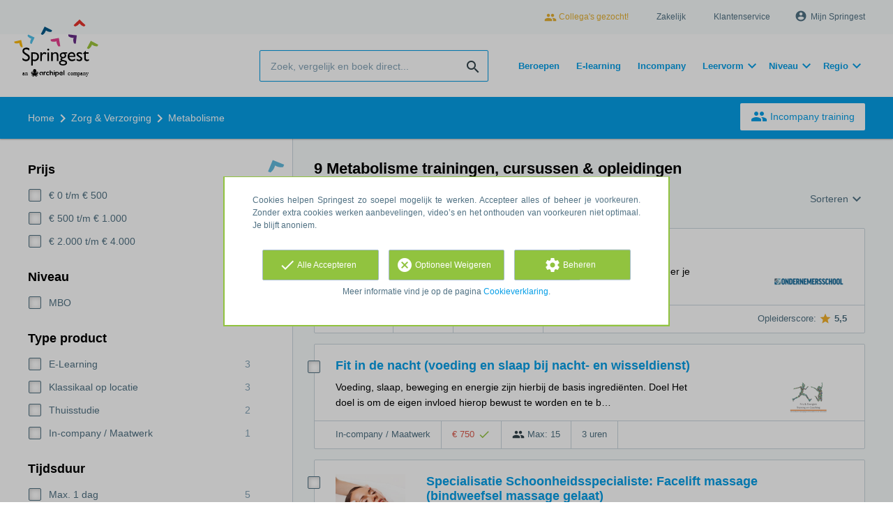

--- FILE ---
content_type: text/html; charset=utf-8
request_url: https://www.springest.nl/zorg-verzorging/metabolisme
body_size: 17510
content:
<!DOCTYPE html><html class="springest" lang="nl"><head><title>Vergelijk 9 Metabolisme opleidingen, trainingen en cursussen – Springest</title><meta charset="utf-8" /><meta content="https://static-1.springest.com/assets/redesign/logo-springest-by-archipel-large-1145616339ffe534e5bdd4a64697dd4c65bbb1f034d1301c86044a2ba764053f.jpg" property="og:image" /><meta content="1650" property="og:image:width" /><meta content="866" property="og:image:height" /><meta content="https://www.springest.nl/zorg-verzorging/metabolisme" property="og:url" /><meta content="website" property="og:type" /><meta content="Vergelijk 9 Metabolisme opleidingen, trainingen en cursussen – Springest" property="og:title" /><meta content="Op Springest vind je 9 metabolisme opleidingen, trainingen & cursussen. Lees ervaringen van deelnemers, vraag info aan of schrijf je direct in!" property="og:description" /><meta content="width=device-width, initial-scale=1" name="viewport" /><meta content="index, follow" name="robots" /><meta content="Op Springest vind je 9 metabolisme opleidingen, trainingen & cursussen. Lees ervaringen van deelnemers, vraag info aan of schrijf je direct in!" name="description" /><meta content="Metabolisme, trainingen, opleidingen, cursussen, training, opleiding, cursus, vergelijken, zoeken, ervaringen, aanbieders" name="keywords" /><link href="//static-0.springest.com" rel="dns-prefetch" /><link href="//static-1.springest.com" rel="dns-prefetch" /><link href="//static-2.springest.com" rel="dns-prefetch" /><link href="//static-3.springest.com" rel="dns-prefetch" /><link href="//static-4.springest.com" rel="dns-prefetch" /><link href="//ajax.googleapis.com" rel="dns-prefetch" /><link href="//media.licdn.com" rel="dns-prefetch" /><link href="//cdn.mxpnl.com" rel="dns-prefetch" /><link href="//api.mixpanel.com" rel="dns-prefetch" /><meta name="csrf-param" content="authenticity_token" />
<meta name="csrf-token" content="e7ifmvzpnnGQAqDL2rh8MHKT3LGf2zbGd72UH1uYgFG2Z2dMd8BVlFUzGs0VIeH7W3Io8Y_ygevEYX1C6aT7Ww" /><link rel="canonical" href="https://www.springest.nl/zorg-verzorging/metabolisme" /><link href="/favicon.ico" rel="shortcut icon" type="image/x-icon" /><link href="/opensearch.xml" rel="search" title="Springest" type="application/opensearchdescription+xml" /><link rel="stylesheet" media="screen,projection" href="https://static-0.springest.com/assets/redesign/utilities/fonts-4da3ff91039499936c952f6a1a60292901452fca34f50354972ce8213332b46f.css.gz" /><link rel="stylesheet" media="screen,projection" href="https://static-2.springest.com/assets/application-be0284b1fd518d949be99f20b6d40f1e9bed72e326b0234aef8d57daf68195da.css.gz" /><!--[if lte IE 9]><link rel="stylesheet" media="screen,projection" href="https://static-2.springest.com/assets/redesign/base/ie9-icons-23fa390d12cac1c14a6de4801ada125ac179af3896d9c3ee02d95b20b69e4283.css.gz" /><![endif]--><script>var Springest = Springest || {};
Springest.abp = {"distinct_id":null,"time":"2026-01-21T05:54:04.168Z","subject_id":10420,"subject_name":"Metabolisme","category_name":"Zorg \u0026 Verzorging","filter_size":0,"filter_types":[],"filters":[],"page":1,"manually_filtered":false,"money_back_guarantee_count":0,"autosuggest":null,"funnel_search_subject_box":true,"ab_050_mobile_subject_cta":"button_variation","funnel_ab_050":true};
// Set Mixpanel property referrer_template to the initial opening page
// to know from which template AJAX requests originate.
Springest.abp.referrer_template = "subjects#show"</script><script>
//<![CDATA[

        window.mixpanel = {
          track: function() {},
          track_links: function() {}
        }
      
//]]>
</script></head><body><div class="modal cookie-settings-modal is-hidden"><div class="modal__mask active"></div><div class="modal__card"><div class="modal__header"><a class="modal__close" href="#">X</a></div><div class="modal__card-content"><div class="as-h4">Beheren</div><p>In dit venster kun je Cookies in- en uitschakelen. Alleen de Functionele Cookies kunnen niet worden uitgeschakeld. Jouw Cookie voorkeuren worden 9 maanden bewaard, waarna ze weer op standaard worden gezet. Voorkeuren en marketingtoestemming kunnen ingetrokken worden via de Cookie statement pagina in de linkerbenedenhoek van de website.</p><div class="container container--page"><div class="content--large"><strong>Functionele Cookies</strong><br /><div class="cookie-explanation"><div class="shortened">Deze Cookies zijn noodzakelijk voor het correct functioneren van onze website. Persoonlijke gegevens worden niet opgeslagen.</div><a class="read-more" href="#">Lees meer</a></div></div><div class="content"><label class="switch-toggle"><input type="checkbox" name="functional" id="functional" value="1" disabled="disabled" class="disabled" checked="checked" /><span class="slider round"></span></label></div></div><div class="container container--page"><div class="content--large"><strong>Analytische Cookies</strong><br /><div class="cookie-explanation"><div class="shortened">Deze cookies worden gebruikt om uw gedrag op onze website te volgen. We gebruiken ze om de beste gebruikerservaring te bieden. Bijvoorbeeld: we raden nieuwe trainingen aan op basis van uw recente kijkgedrag.</div><a class="read-more" href="#">Lees meer</a></div></div><div class="content"><label class="switch-toggle"><input type="checkbox" name="analytics" id="analytics" value="1" /><span class="slider round"></span></label></div></div><div class="container container--page"><div class="content--large"><strong>Google Analytics Cookies</strong><br /><div class="cookie-explanation"><div class="shortened">Deze Cookies volgen het gedrag op Springest en mogelijk andere websites zodat wij (en derde partijen) advertenties kunnen afstemmen op jouw interesses. Deze cookies slaan (mogelijk) uw IP-adres op.</div><a class="read-more" href="#">Lees meer</a></div></div><div class="content"><label class="switch-toggle"><input type="checkbox" name="google" id="google" value="1" /><span class="slider round"></span></label></div></div><div class="container container--page"><div class="content--large"><strong>Marketing Cookies</strong><br /><div class="cookie-explanation"><div class="shortened">Deze Cookies volgen het gedrag op Springest en mogelijk andere websites zodat wij (en derde partijen) advertenties kunnen afstemmen op jouw interesses. Deze cookies slaan (mogelijk) uw IP-adres op.</div><a class="read-more" href="#">Lees meer</a></div></div><div class="content"><label class="switch-toggle"><input type="checkbox" name="marketing" id="marketing" value="1" /><span class="slider round"></span></label></div></div><div class="container container--page"><div class="content--large"></div><div class="content"><a class="button--default button--medium save-cookie-settings button--cta"><i class="ma-save material-icons ">save</i> <span>Voorkeuren opslaan</span></a></div></div></div></div></div><div class="cookie-notice__hidden modal__mask"></div><div class="cookie-notice cookie-notice-extended is-hidden" data-version="2"><div class="container container--page"><div class="container"><p class="upper_text">Cookies helpen Springest zo soepel mogelijk te werken. Accepteer alles of beheer je voorkeuren. Zonder extra cookies werken aanbevelingen, video’s en het onthouden van voorkeuren niet optimaal. Je blijft anoniem.
</p><div class="cookie-notice-extended__actions"><div class="action-box"><a class="button--default button--medium cookie-action accept-all button--cta"><i class="ma-check material-icons ">check</i> <span>Alle Accepteren</span></a></div><div class="action-box"><a class="button--default button--medium cookie-action reject-optional button--cta"><i class="ma-cancel material-icons ">cancel</i> <span>Optioneel Weigeren</span></a></div><div class="action-box"><a class="button--default button--medium manage-cookies button--cta"><i class="ma-settings material-icons ">settings</i> <span>Beheren</span></a></div></div><p class="lower_text">Meer informatie vind je op de pagina <a href="/cookie-verklaring" target="_blank">Cookieverklaring</a>.</p></div></div></div><header id="header"><div class="container container--logo"><div class="brand-logo"><a class="brand-logo__image" title="Vergelijk en Boek 35.000 Opleidingen, Trainingen en Cursussen op Springest!" href="/"></a></div><nav id="nav--portal"><div class="nav-mobile"><a id="mobile-toggle" class="nav-mobile__item" href="#mobile-nav"></a></div><div class="nav-wrapper"><ul class="nav-portal" data-nav-title="Over Springest" role="navigation"><li class="nav-portal__item"><a class="nav-portal__link work-at-springest" target="_blank" title="Werken bij Springest" rel="noopener noreferrer" href="https://jobs.archipelacademy.com/"><i class="ma-people material-icons icon--small">people</i> Collega&#39;s gezocht!</a></li><li class="nav-portal__item"><a title="Zakelijk" class="nav-portal__link" href="https://springest.com/nl/zakelijk/">Zakelijk</a></li><li class="nav-portal__item"><a title="Klantenservice" class="nav-portal__link" href="https://springest.nl/klantenservice">Klantenservice</a></li><li class="nav-portal__item hide-on-small"><ul class="nav-account"><li class="nav-account__item profile-nav"><a class="nav-account__button" rel="nofollow" href="/mijn-springest/inloggen"><i class="ma-account_circle material-icons ">account_circle</i><span class='button__title'>Mijn Springest</span></a></li></ul></li></ul></div></nav></div><div class="container container--search-bar"><form class="search" action="/zoeken" accept-charset="UTF-8" method="get"><input id="searchbar_filter" name="filter" type="hidden" value="" /><div class="search__field"><input type="search" name="term" id="term" class="search__input" placeholder="Zoek, vergelijk en boek direct..." /><input type="submit" name="commit" value="search" class="search__icon-button material-icons" /></div></form><nav id="nav--meta"><ul class="meta-nav nav-meta is-clean-list" data-nav-title="Volg je ambities, blijf leren"><li title="Beroepen" class="nav-meta__item list-item"><a title="Beroepen" class="nav-meta__link nav-link" href="/beroepen"><span>Beroepen</span></a></li><li title="Vergelijk alle E-learning trainingen, cursussen &amp; opleidingen - Springest" class="nav-meta__item list-item"><a title="Vergelijk alle E-learning trainingen, cursussen &amp; opleidingen - Springest" class="nav-meta__link nav-link" href="/e-learning"><span>E-learning</span></a></li><li title="Incompany training" class="nav-meta__item list-item"><a title="Incompany training" class="nav-meta__link nav-link" href="/in-company"><span>Incompany</span></a></li><li class="has-dropdown nav-meta__item list-item"><span class="nav-meta__link nav-link"><span>Leervorm</span></span><div class="nav-meta__dropdown landingpage-dropdown"><ul><li><a title="Bekijk alle producten in Online leren (overzicht)" class="nav-meta__link nav-link" href="/online">Online leren (overzicht)</a></li><li><a title="Bekijk alle producten in Keuzehulp overzicht" class="nav-meta__link nav-link" href="/keuzehulp">Keuzehulp overzicht</a></li><li><a title="Bekijk alle producten in Thuisstudie" class="nav-meta__link nav-link" href="/thuisstudie">Thuisstudie</a></li><li><a title="Bekijk alle producten in Gratis" class="nav-meta__link nav-link" href="/gratis">Gratis</a></li><li><a title="Bekijk alle producten in Trainers &amp; Coaches" class="nav-meta__link nav-link" href="/trainers">Trainers &amp; Coaches</a></li><li><a title="Bekijk alle producten in Inschrijven" class="nav-meta__link nav-link" href="/inschrijven">Inschrijven</a></li><li><a title="Bekijk alle producten in Klassikaal online" class="nav-meta__link nav-link" href="/klassikaal-online">Klassikaal online</a></li><li><a title="Bekijk alle producten in Boeken" class="nav-meta__link nav-link" href="/boeken">Boeken</a></li><li><a title="Bekijk alle producten in Video&#39;s" class="nav-meta__link nav-link" href="/learning-bites">Video&#39;s</a></li></ul></div></li><li class="has-dropdown nav-meta__item list-item"><span class="nav-meta__link nav-link"><span>Niveau</span></span><div class="nav-meta__dropdown landingpage-dropdown"><ul><li><a title="Bekijk alle producten in MBO" class="nav-meta__link nav-link" href="/mbo">MBO</a></li><li><a title="Bekijk alle producten in HBO" class="nav-meta__link nav-link" href="/hbo">HBO</a></li><li><a title="Bekijk alle producten in Master &amp; MBA" class="nav-meta__link nav-link" href="/master-mba">Master &amp; MBA</a></li><li><a title="Bekijk alle producten in NLQF Niveaus" class="nav-meta__link nav-link" href="/opleidingsniveau">NLQF Niveaus</a></li></ul></div></li><li class="has-dropdown nav-meta__item list-item"><span class="nav-meta__link nav-link"><span>Regio</span></span><div class="nav-meta__dropdown landingpage-dropdown"><ul><li><a title="Bekijk alle producten in Den Haag" class="nav-meta__link nav-link" href="/den-haag">Den Haag</a></li><li><a title="Bekijk alle producten in Rotterdam" class="nav-meta__link nav-link" href="/rotterdam">Rotterdam</a></li><li><a title="Bekijk alle producten in Utrecht" class="nav-meta__link nav-link" href="/utrecht">Utrecht</a></li><li><a title="Bekijk alle producten in Amsterdam" class="nav-meta__link nav-link" href="/amsterdam">Amsterdam</a></li><li><a title="Bekijk alle producten in Incompany Training" class="nav-meta__link nav-link" href="/incompany-training">Incompany Training</a></li></ul></div></li></ul></nav></div></header><nav id="breadcrumb"><div class="container"><div class="breadcrumb-wrapper section"><script type="application/ld+json">{"@context":"https://schema.org","@graph":{"@type":"BreadcrumbList","@id":"#BreadcrumbList","itemListOrder":"Ascending","itemListElement":[{"@type":"ListItem","position":1,"Item":{"@id":"/","name":"Home"}},{"@type":"ListItem","position":2,"Item":{"@id":"/zorg-verzorging","name":"Zorg \u0026 Verzorging"}},{"@type":"ListItem","position":3,"Item":{"@id":"/zorg-verzorging/metabolisme","name":"Metabolisme"}}]}}</script> <ul class="breadcrumb has-3 nav-list is-clean-list"><li class="breadcrumb__item lvl-3 list-item " data-title=""><a title="Home" class="breadcrumb__link nav-link " itemprop="url" href="/"><span itemprop="title">Home</span></a></li><li class="breadcrumb__item lvl-2 list-item " data-title="Categorie:"><a title="Zorg &amp; Verzorging Opleidingen &amp; Cursussen" class="breadcrumb__link nav-link " itemprop="url" href="/zorg-verzorging"><span itemprop="title">Zorg &amp; Verzorging</span></a></li><li class="breadcrumb__item lvl-1 list-item breadcrumb__item--current current" data-title=""><a title="Vergelijk 9 Metabolisme opleidingen, trainingen en cursussen – Springest" class="breadcrumb__link nav-link " itemprop="url" href="/zorg-verzorging/metabolisme"><span itemprop="title">Metabolisme</span></a></li></ul></div><div class="breadcrumb-cta"><a class="button--inverted" href="/in-company"><i class="ma-group material-icons ">group</i> Incompany training</a></div></div></nav><main class="with-background ab_050--enabled" id="page" role="main"><div class="container container--page container--subject with-content-background"><section class="content content--medium aligned-right"><div class="filter-overlay"><div class="filter-overlay__loader"><div class="filter-overlay__icon"><div class="icon__circle icon-school"><i class="ma-school material-icons icon--medium">school</i></div></div><svg class="circular" viewBox="25 25 50 50"><circle class="path" cx="50" cy="50" fill="none" r="20" stroke-miterlimit="10" stroke-width="2"></circle></svg></div><div class="filter-overlay__usp"><div class="as-h3">Alles waarvan je verder kunt leren</div><p>Meer dan 114.000 cursussen & opleidingen.</p></div></div><div class="ajax-wrapper"><h1 class="subject__title">9 Metabolisme trainingen, cursussen &amp; opleidingen</h1><section class="panel"><div class="result-options--mobile mobile-filter"><div class="mobile-filter__actions"><a class="toggle-mobile-filters mobile-filter__button" href="#"><i class="ma-tune material-icons icon--normal">tune</i> Filters</a><a class="toggle-mobile-sorting mobile-filter__button" href="#"><i class="ma-reorder material-icons icon--normal">reorder</i> Sorteren</a></div></div><div class="subject-messsages"></div><div class="result-options"><div class="compare-buttons--top"><input class="button--compare" type="button" value="Vergelijken" /></div><div class="sorting aligned-right"><div class="sorting__header">Sortering veranderen<a class="sorting__close" href="#"><i class="ma-clear material-icons icon--small">clear</i></a></div><div class="sorting__content"><span class="sorting__label">Sorteren</span><ul class="sorting__list"><li class="sorting__item"><a class="sorting__link is-active" data-url="/zorg-verzorging/metabolisme" data-link-type="sort" href="#">Relevantie en ervaringen</a></li><li class="sorting__item"><a class="sorting__link " data-url="/zorg-verzorging/metabolisme/prijs-hoog-laag" data-link-type="sort" href="#">Prijs (hoog &gt; laag)</a></li><li class="sorting__item"><a class="sorting__link " data-url="/zorg-verzorging/metabolisme/prijs-laag-hoog" data-link-type="sort" href="#">Prijs (laag &gt; hoog)</a></li><li class="sorting__item"><a class="sorting__link " data-url="/zorg-verzorging/metabolisme/duur-lang-kort" data-link-type="sort" href="#">Tijdsduur (lang &gt; kort)</a></li><li class="sorting__item"><a class="sorting__link " data-url="/zorg-verzorging/metabolisme/duur-kort-lang" data-link-type="sort" href="#">Tijdsduur (kort &gt; lang)</a></li></ul></div></div></div><div class="result-list"><div class="result-item product-item" id="training-555076"><div class="checkbox-wrapper"><input type="checkbox" name="training-555076" id="training-555076" value="555076" class="is-hidden compare-list__checkbox compare-checkbox" /><i class="ma-check_box_outline_blank material-icons checkbox-icon" data-checked="check_box" data-unchecked="check_box_outline_blank">check_box_outline_blank</i></div><div class="product-item__content"><h2 class="as-h3 product-item__title"><a title="Thuisstudie: Sportvoedingsadviseur" href="/ondernemersschool-b-v/sportvoedingsadviseur">Sportvoedingsadviseur</a></h2><div class="product-item__details"><div class="product-item__provider"><img class="thumb" width="100" height="50" alt="Logo van De Ondernemersschool" title="Logo van De Ondernemersschool" src="https://static-3.springest.com/uploads/institute/logo/14192/thumb_ondernemersschool-b-v-d4cb1913fbff206247c024017d3f9bcf.png" /></div><div class="product-item__meta-info starting-dateplaces-container"><div class="meta-info--starting-dateplaces"><span></span></div></div><div class="product-item__description"><p>In de opleiding krijg je antwoorden op al je prangende voedingsvragen en leer je een hoop bij over de menselijke spijsvertering, stofwisseli…</p></div></div></div><div class="product-item__footer"><div class="product-item__usp-data"><span class="method">Thuisstudie</span><span class="price">€ 755<span class="tooltip-parent tooltip-icon  align-left"><i class="ma-check material-icons ">check</i><span class="tooltip align-left"><span class="tooltip__content"><ul class="price-tooltip"><li><strong>BTW:</strong> Vrij van BTW</li><li><strong>Volledigheid prijs:</strong> Deze prijs is volledig. Er zijn geen verborgen bijkomende kosten.</li><li><strong>Extra informatie:</strong> <em>Al onze cursussen en opleidingen zijn btw vrijgesteld en inclusief inschrijvingskosten, literatuurkosten, begeleiding voor 1 jaar en examenkosten. Mocht je voor een cursus of opleiding een examen dienen af te leggen bij een extern examenbureau dan staan de kosten duidelijk op de betreffende cursuspagina.</em></li></ul></span></span></span></span><span class="product-rating"><a class="rating-score" title="Sportvoedingsadviseur heeft een gemiddelde beoordeling van 4,0" href="/ondernemersschool-b-v/sportvoedingsadviseur#ervaringen"><i class="ma-star material-icons review-score__icon">star</i><span class="rating-average"> 4</span> <span class="review-count">(1 ervaring)</span></a></span></div><span class="institute-rating rating-score"><span class="tooltip-parent  provider-rating align-right">Opleiderscore: <i class="ma-star material-icons ">star</i> <strong>5,5 </strong><span class="tooltip align-right"><span class="tooltip__content">De Ondernemersschool heeft een gemiddelde beoordeling van <strong>5,5</strong> (uit <strong>46</strong> ervaringen)</span></span></span><div class="product-item__provider--mobile"><img class="thumb" width="100" height="50" alt="Logo van De Ondernemersschool" title="Logo van De Ondernemersschool" src="https://static-3.springest.com/uploads/institute/logo/14192/thumb_ondernemersschool-b-v-d4cb1913fbff206247c024017d3f9bcf.png" /></div></span><div class="product-item__brochure-button"><div class="ab_050--variation_a"><a class="button-link button--cta button--fluid button--normal button--centered" href="/ondernemersschool-b-v/sportvoedingsadviseur/informatie-aanvragen"><i class="ma-mail_outline material-icons ">mail_outline</i></a></div><div class="ab_050--variation_b"><a class="button-link button--cta button--fluid button--normal button--centered" href="/ondernemersschool-b-v/sportvoedingsadviseur/informatie-aanvragen/informatie-aanvragen"><i class="ma-mail_outline material-icons ">mail_outline</i> Info aanvragen</a></div></div></div></div><div class="result-item product-item" id="training-809174"><div class="checkbox-wrapper"><input type="checkbox" name="training-809174" id="training-809174" value="809174" class="is-hidden compare-list__checkbox compare-checkbox" /><i class="ma-check_box_outline_blank material-icons checkbox-icon" data-checked="check_box" data-unchecked="check_box_outline_blank">check_box_outline_blank</i></div><div class="product-item__content"><h2 class="as-h3 product-item__title"><a title="In-company / maatwerk: Fit in de nacht (voeding en slaap bij nacht- en wisseldienst)" href="/fris-energiek/fit-in-de-nacht-voeding-en-slaap-bij-nacht-en-wisseldienst">Fit in de nacht (voeding en slaap bij nacht- en wisseldienst)</a></h2><div class="product-item__details"><div class="product-item__provider"><img class="thumb" width="100" height="50" alt="Logo van Fris &amp; Energiek" title="Logo van Fris &amp; Energiek" src="https://static-1.springest.com/uploads/institute/logo/29605/thumb_fris-energiek-c3fb5cbc04f1756fe068d6a1c31cd618.png" /></div><div class="product-item__meta-info starting-dateplaces-container"><div class="meta-info--starting-dateplaces"><span></span></div></div><div class="product-item__description"><p>Voeding, slaap, beweging en energie zijn hierbij de basis ingrediënten. Doel Het doel is om de eigen invloed hierop bewust te worden en te b…</p></div></div></div><div class="product-item__footer"><div class="product-item__usp-data"><span class="method">In-company / Maatwerk</span><span class="price">€ 750<span class="tooltip-parent tooltip-icon  align-left"><i class="ma-check material-icons ">check</i><span class="tooltip align-left"><span class="tooltip__content"><ul class="price-tooltip"><li><strong>BTW:</strong> Excl. BTW</li><li><strong>Volledigheid prijs:</strong> Deze prijs is volledig. Er zijn geen verborgen bijkomende kosten.</li><li><strong>Extra informatie:</strong> <em>excl BTW</em></li></ul></span></span></span></span><span class="max-participants"><span class="tooltip-parent tooltip-icon max_participants align-left"><i class="ma-group material-icons ">group</i><span class="tooltip align-left"><span class="tooltip__content">Maximaal 15 personen kunnen deelnemen aan deze workshop.</span></span></span> Max: 15</span><span class="duration">3 uren</span></div><span class="institute-rating rating-score"><div class="product-item__provider--mobile"><img class="thumb" width="100" height="50" alt="Logo van Fris &amp; Energiek" title="Logo van Fris &amp; Energiek" src="https://static-1.springest.com/uploads/institute/logo/29605/thumb_fris-energiek-c3fb5cbc04f1756fe068d6a1c31cd618.png" /></div></span></div></div><div class="result-item product-item" id="training-552743"><div class="checkbox-wrapper"><input type="checkbox" name="training-552743" id="training-552743" value="552743" class="is-hidden compare-list__checkbox compare-checkbox" /><i class="ma-check_box_outline_blank material-icons checkbox-icon" data-checked="check_box" data-unchecked="check_box_outline_blank">check_box_outline_blank</i></div><div class="product-item__thumb"><a class=" track" data-tracking-events="[]" href="/beauty-academy/specialisatie-schoonheidsspecialiste-facelift-massage-bindweefsel-massage-gelaat#fotos"><img class="product-image__item" src="https://static-4.springest.com/uploads/product_image/image/121418/thumbnail-Depositphotos_31870019_l-2015.jpg" /></a></div><div class="product-item__content"><h2 class="as-h3 product-item__title"><a title="Klassikaal: Specialisatie Schoonheidsspecialiste: Facelift massage (bindweefsel massage gelaat)" href="/beauty-academy/specialisatie-schoonheidsspecialiste-facelift-massage-bindweefsel-massage-gelaat">Specialisatie Schoonheidsspecialiste: Facelift massage (bindweefsel massage gelaat)</a></h2><div class="product-item__details"><div class="product-item__provider"><img class="thumb" width="100" height="50" alt="Logo van Beauty Academy" title="Logo van Beauty Academy" src="https://static-2.springest.com/uploads/institute/logo/22451/thumb_beauty-academy-3e62bbb40f69eea819fd354d815fc3d5.png" /></div><div class="product-item__meta-info starting-dateplaces-container"><div class="meta-info--starting-dateplaces"><span></span></div></div><div class="product-item__description"><div class="product-item__thumb--mobile"><a class=" track" data-tracking-events="[]" href="/beauty-academy/specialisatie-schoonheidsspecialiste-facelift-massage-bindweefsel-massage-gelaat#fotos"><img class="product-image__item" src="https://static-4.springest.com/uploads/product_image/image/121418/thumbnail-Depositphotos_31870019_l-2015.jpg" /></a></div><p>Facelift massage (bindweefsel massage gelaat) Bindweefsel is weefsel dat door ons hele lichaam spieren, organen en gewrichten aan elkaar ve…</p></div></div></div><div class="product-item__footer"><div class="product-item__usp-data"><span class="price">€ 159<span class="tooltip-parent tooltip-icon  align-left"><i class="ma-check material-icons ">check</i><span class="tooltip align-left"><span class="tooltip__content"><ul class="price-tooltip"><li><strong>BTW:</strong> Excl. BTW</li><li><strong>Volledigheid prijs:</strong> Deze prijs is volledig. Er zijn geen verborgen bijkomende kosten.</li></ul></span></span></span></span><span class="max-participants"><span class="tooltip-parent tooltip-icon max_participants align-left"><i class="ma-group material-icons ">group</i><span class="tooltip align-left"><span class="tooltip__content">Maximaal 20 personen kunnen deelnemen aan deze cursus.</span></span></span> Max: 20</span><span class="duration">1 dag</span></div><span class="institute-rating rating-score"><span class="tooltip-parent  provider-rating align-right">Opleiderscore: <i class="ma-star material-icons ">star</i> <strong>10 </strong><span class="tooltip align-right"><span class="tooltip__content">Beauty Academy heeft een gemiddelde beoordeling van <strong>10</strong> (uit <strong>1</strong> ervaring)</span></span></span><div class="product-item__provider--mobile"><img class="thumb" width="100" height="50" alt="Logo van Beauty Academy" title="Logo van Beauty Academy" src="https://static-2.springest.com/uploads/institute/logo/22451/thumb_beauty-academy-3e62bbb40f69eea819fd354d815fc3d5.png" /></div></span><div class="product-item__brochure-button"><div class="ab_050--variation_a"><a class="button-link button--cta button--fluid button--normal button--centered" href="/beauty-academy/specialisatie-schoonheidsspecialiste-facelift-massage-bindweefsel-massage-gelaat/informatie-aanvragen"><i class="ma-mail_outline material-icons ">mail_outline</i></a></div><div class="ab_050--variation_b"><a class="button-link button--cta button--fluid button--normal button--centered" href="/beauty-academy/specialisatie-schoonheidsspecialiste-facelift-massage-bindweefsel-massage-gelaat/informatie-aanvragen/informatie-aanvragen"><i class="ma-mail_outline material-icons ">mail_outline</i> Info aanvragen</a></div></div></div></div><div class="result-item product-item" id="training-555118"><div class="checkbox-wrapper"><input type="checkbox" name="training-555118" id="training-555118" value="555118" class="is-hidden compare-list__checkbox compare-checkbox" /><i class="ma-check_box_outline_blank material-icons checkbox-icon" data-checked="check_box" data-unchecked="check_box_outline_blank">check_box_outline_blank</i></div><div class="product-item__thumb"><a class=" track" data-tracking-events="[]" href="/ondernemersschool-b-v/voedingsleer#fotos"><img class="product-image__item" src="https://static-2.springest.com/uploads/product_image/image/1532889/thumbnail-small_10_voedingsdeskundige-cursus-opleiding-thuisstudie-voedingsleer.jpg" /></a></div><div class="product-item__content"><h2 class="as-h3 product-item__title"><a title="Thuisstudie: Voedingsleer" href="/ondernemersschool-b-v/voedingsleer">Voedingsleer</a></h2><div class="product-item__details"><div class="product-item__provider"><img class="thumb" width="100" height="50" alt="Logo van De Ondernemersschool" title="Logo van De Ondernemersschool" src="https://static-3.springest.com/uploads/institute/logo/14192/thumb_ondernemersschool-b-v-d4cb1913fbff206247c024017d3f9bcf.png" /></div><div class="product-item__meta-info starting-dateplaces-container"><div class="meta-info--starting-dateplaces"><span></span></div></div><div class="product-item__description"><div class="product-item__thumb--mobile"><a class=" track" data-tracking-events="[]" href="/ondernemersschool-b-v/voedingsleer#fotos"><img class="product-image__item" src="https://static-2.springest.com/uploads/product_image/image/1532889/thumbnail-small_10_voedingsdeskundige-cursus-opleiding-thuisstudie-voedingsleer.jpg" /></a></div><p>Wil je alles leren over gezonde voeding en mensen kunnen adviseren om gezonder te gaan eten? Volg dan de opleiding Voedingsleer (basis) en l…</p></div></div></div><div class="product-item__footer"><div class="product-item__usp-data"><span class="method">Thuisstudie</span><span class="price">€ 447<span class="tooltip-parent tooltip-icon  align-left"><i class="ma-check material-icons ">check</i><span class="tooltip align-left"><span class="tooltip__content"><ul class="price-tooltip"><li><strong>BTW:</strong> Vrij van BTW</li><li><strong>Volledigheid prijs:</strong> Deze prijs is volledig. Er zijn geen verborgen bijkomende kosten.</li><li><strong>Extra informatie:</strong> <em>Al onze cursussen en opleidingen zijn btw vrijgesteld en inclusief inschrijvingskosten, literatuurkosten, begeleiding voor 1 jaar en examenkosten. Mocht je voor een cursus of opleiding een examen dienen af te leggen bij een extern examenbureau dan staan de kosten duidelijk op de betreffende cursuspagina.</em></li></ul></span></span></span></span></div><span class="institute-rating rating-score"><span class="tooltip-parent  provider-rating align-right">Opleiderscore: <i class="ma-star material-icons ">star</i> <strong>5,5 </strong><span class="tooltip align-right"><span class="tooltip__content">De Ondernemersschool heeft een gemiddelde beoordeling van <strong>5,5</strong> (uit <strong>46</strong> ervaringen)</span></span></span><div class="product-item__provider--mobile"><img class="thumb" width="100" height="50" alt="Logo van De Ondernemersschool" title="Logo van De Ondernemersschool" src="https://static-3.springest.com/uploads/institute/logo/14192/thumb_ondernemersschool-b-v-d4cb1913fbff206247c024017d3f9bcf.png" /></div></span><div class="product-item__brochure-button"><div class="ab_050--variation_a"><a class="button-link button--cta button--fluid button--normal button--centered" href="/ondernemersschool-b-v/voedingsleer/informatie-aanvragen"><i class="ma-mail_outline material-icons ">mail_outline</i></a></div><div class="ab_050--variation_b"><a class="button-link button--cta button--fluid button--normal button--centered" href="/ondernemersschool-b-v/voedingsleer/informatie-aanvragen/informatie-aanvragen"><i class="ma-mail_outline material-icons ">mail_outline</i> Info aanvragen</a></div></div></div></div><div class="result-item product-item" id="training-1138614"><div class="checkbox-wrapper"><input type="checkbox" name="training-1138614" id="training-1138614" value="1138614" class="is-hidden compare-list__checkbox compare-checkbox" /><i class="ma-check_box_outline_blank material-icons checkbox-icon" data-checked="check_box" data-unchecked="check_box_outline_blank">check_box_outline_blank</i></div><div class="product-item__thumb"><a class=" track" data-tracking-events="[]" href="/interplein/bonus-losing-weight-and-nutrition#fotos"><img class="product-image__item" src="https://static-1.springest.com/uploads/product_image/image/2330112/thumbnail-1.jpg" /></a></div><div class="product-item__content"><h2 class="as-h3 product-item__title"><a title="E-learning: Bonus: Losing Weight and Nutrition" href="/interplein/bonus-losing-weight-and-nutrition">Bonus: Losing Weight and Nutrition</a></h2><div class="product-item__details"><div class="product-item__provider"><img class="thumb" width="100" height="50" alt="Logo van Interplein" title="Logo van Interplein" src="https://static-3.springest.com/uploads/institute/logo/18001/thumb_interplein-73ef5c4a8bfa3963f5b98404317e39cf.png" /></div><div class="product-item__meta-info starting-dateplaces-container"><div class="meta-info--starting-dateplaces"><span></span></div></div><div class="product-item__description"><div class="product-item__thumb--mobile"><a class=" track" data-tracking-events="[]" href="/interplein/bonus-losing-weight-and-nutrition#fotos"><img class="product-image__item" src="https://static-1.springest.com/uploads/product_image/image/2330112/thumbnail-1.jpg" /></a></div><p>Bonus: Losing Weight and Nutrition course (Engels) Engelse cursus over afvallen. Leer hoe je op een gezonde manier afvalt en slank blijft! …</p></div></div></div><div class="product-item__footer"><div class="product-item__usp-data"><span class="method">E-Learning</span><span class="price">€ 19<span class="tooltip-parent tooltip-icon  align-left"><i class="ma-check material-icons ">check</i><span class="tooltip align-left"><span class="tooltip__content"><ul class="price-tooltip"><li><strong>BTW:</strong> Vrij van BTW</li><li><strong>Volledigheid prijs:</strong> Prijs is exclusief btw, verder geen extra kosten. </li></ul></span></span></span></span></div><span class="institute-rating rating-score"><span class="tooltip-parent  provider-rating align-right">Opleiderscore: <i class="ma-star material-icons ">star</i> <strong>6,6 </strong><span class="tooltip align-right"><span class="tooltip__content">Interplein heeft een gemiddelde beoordeling van <strong>6,6</strong> (uit <strong>11</strong> ervaringen)</span></span></span><div class="product-item__provider--mobile"><img class="thumb" width="100" height="50" alt="Logo van Interplein" title="Logo van Interplein" src="https://static-3.springest.com/uploads/institute/logo/18001/thumb_interplein-73ef5c4a8bfa3963f5b98404317e39cf.png" /></div></span><div class="product-item__brochure-button"><div class="ab_050--variation_a"><a class="button-link button--cta button--fluid button--normal button--centered" href="/interplein/bonus-losing-weight-and-nutrition/informatie-aanvragen"><i class="ma-mail_outline material-icons ">mail_outline</i></a></div><div class="ab_050--variation_b"><a class="button-link button--cta button--fluid button--normal button--centered" href="/interplein/bonus-losing-weight-and-nutrition/informatie-aanvragen/informatie-aanvragen"><i class="ma-mail_outline material-icons ">mail_outline</i> Info aanvragen</a></div></div></div></div><div class="result-item product-item" id="training-885402"><div class="checkbox-wrapper"><input type="checkbox" name="training-885402" id="training-885402" value="885402" class="is-hidden compare-list__checkbox compare-checkbox" /><i class="ma-check_box_outline_blank material-icons checkbox-icon" data-checked="check_box" data-unchecked="check_box_outline_blank">check_box_outline_blank</i></div><div class="product-item__content"><h2 class="as-h3 product-item__title"><a title="E-learning: Gewichtsconsulent" href="/civas/gewichtsconsulent">Gewichtsconsulent</a></h2><div class="product-item__details"><div class="product-item__provider"><img class="thumb" width="100" height="50" alt="Logo van CIVAS Opleidingen" title="Logo van CIVAS Opleidingen" src="https://static-3.springest.com/uploads/institute/logo/749/thumb_civas-47d36b57f9c6e7dbf1329fcac3271ba7.png" /></div><div class="product-item__meta-info starting-dateplaces-container"><div class="meta-info--starting-dateplaces"><span></span></div></div><div class="product-item__description"><p>Volg de BGN-erkende opleiding Gewichtsconsulent en leer cliënten met gewichtsproblemen op professionele wijze te begeleiden naar een gezond…</p></div></div></div><div class="product-item__footer"><div class="product-item__usp-data"><span class="method">E-Learning</span><span class="price">€ 837,50<span class="tooltip-parent tooltip-icon  align-left"><i class="ma-check material-icons ">check</i><span class="tooltip align-left"><span class="tooltip__content"><ul class="price-tooltip"><li><strong>BTW:</strong> Vrij van BTW</li><li><strong>Volledigheid prijs:</strong> Prijs is exclusief btw, verder geen extra kosten. </li><li><strong>Extra informatie:</strong> <em>Inschrijfkosten €20,00
</em></li></ul></span></span></span></span></div><span class="institute-rating rating-score"><span class="tooltip-parent  provider-rating align-right">Opleiderscore: <i class="ma-star material-icons ">star</i> <strong>7,5 </strong><span class="tooltip align-right"><span class="tooltip__content">CIVAS Opleidingen heeft een gemiddelde beoordeling van <strong>7,5</strong> (uit <strong>41</strong> ervaringen)</span></span></span><div class="product-item__provider--mobile"><img class="thumb" width="100" height="50" alt="Logo van CIVAS Opleidingen" title="Logo van CIVAS Opleidingen" src="https://static-3.springest.com/uploads/institute/logo/749/thumb_civas-47d36b57f9c6e7dbf1329fcac3271ba7.png" /></div></span><div class="product-item__brochure-button"><div class="ab_050--variation_a"><a class="button-link button--cta button--fluid button--normal button--centered" href="/civas/gewichtsconsulent/informatie-aanvragen"><i class="ma-mail_outline material-icons ">mail_outline</i></a></div><div class="ab_050--variation_b"><a class="button-link button--cta button--fluid button--normal button--centered" href="/civas/gewichtsconsulent/informatie-aanvragen/informatie-aanvragen"><i class="ma-mail_outline material-icons ">mail_outline</i> Info aanvragen</a></div></div></div></div><div class="result-item product-item" id="training-981267"><div class="checkbox-wrapper"><input type="checkbox" name="training-981267" id="training-981267" value="981267" class="is-hidden compare-list__checkbox compare-checkbox" /><i class="ma-check_box_outline_blank material-icons checkbox-icon" data-checked="check_box" data-unchecked="check_box_outline_blank">check_box_outline_blank</i></div><div class="product-item__thumb"><a class=" track" data-tracking-events="[]" href="/studdy/de-geheimen-om-je-metabolisme-onder-de-knie-te-krijgen#fotos"><img class="product-image__item" src="https://static-4.springest.com/uploads/product_image/image/2166055/thumbnail-ea739b3a-f14f-4313-b7b9-ff9e5aac90bb.jpg" /></a></div><div class="product-item__content"><h2 class="as-h3 product-item__title"><a title="E-learning: De geheimen om je metabolisme onder de knie te krijgen" href="/studdy/de-geheimen-om-je-metabolisme-onder-de-knie-te-krijgen">De geheimen om je metabolisme onder de knie te krijgen</a></h2><div class="product-item__details"><div class="product-item__provider"><img class="thumb" width="100" height="50" alt="Logo van Studdy BV" title="Logo van Studdy BV" src="https://static-4.springest.com/uploads/institute/logo/18264/thumb_studdy-cd9b6f73b2a0a4e67d9b4442ce11c396.png" /></div><div class="product-item__meta-info starting-dateplaces-container"><div class="meta-info--starting-dateplaces"><span></span></div></div><div class="product-item__description"><div class="product-item__thumb--mobile"><a class=" track" data-tracking-events="[]" href="/studdy/de-geheimen-om-je-metabolisme-onder-de-knie-te-krijgen#fotos"><img class="product-image__item" src="https://static-4.springest.com/uploads/product_image/image/2166055/thumbnail-ea739b3a-f14f-4313-b7b9-ff9e5aac90bb.jpg" /></a></div><p>Heb je je wel eens afgevraagd: Waarom heb ik overgewicht? Zijn er kansen om te veranderen? Deze cursus geeft je informatie en tips om je me…</p></div></div></div><div class="product-item__footer"><div class="product-item__usp-data"><span class="method">E-Learning</span><span class="price">€ 38,50<span class="tooltip-parent tooltip-icon  align-left"><i class="ma-check material-icons ">check</i><span class="tooltip align-left"><span class="tooltip__content"><ul class="price-tooltip"><li><strong>BTW:</strong> Excl. BTW</li><li><strong>Volledigheid prijs:</strong> Prijs is exclusief btw, verder geen extra kosten. </li><li><strong>Extra informatie:</strong> <em>Met jouw inschrijving krijg je direct 1 jaar lang toegang tot je gekozen leeritem(s) op Studdy. Het Studdy platform is dan op elk moment beschikbaar voor jou. Dit betekent dat je kunt leren, lezen en luisteren wanneer het jou uitkomt! Je inschrijving wordt niet automatisch verlengd. </em></li></ul></span></span></span></span></div><span class="institute-rating rating-score"><span class="tooltip-parent  provider-rating align-right">Opleiderscore: <i class="ma-star material-icons ">star</i> <strong>9,6 </strong><span class="tooltip align-right"><span class="tooltip__content">Studdy BV heeft een gemiddelde beoordeling van <strong>9,6</strong> (uit <strong>77</strong> ervaringen)</span></span></span><div class="product-item__provider--mobile"><img class="thumb" width="100" height="50" alt="Logo van Studdy BV" title="Logo van Studdy BV" src="https://static-4.springest.com/uploads/institute/logo/18264/thumb_studdy-cd9b6f73b2a0a4e67d9b4442ce11c396.png" /></div></span><div class="product-item__brochure-button"><div class="ab_050--variation_a"><a class="button-link button--cta button--fluid button--normal button--centered" href="/studdy/de-geheimen-om-je-metabolisme-onder-de-knie-te-krijgen/informatie-aanvragen"><i class="ma-mail_outline material-icons ">mail_outline</i></a></div><div class="ab_050--variation_b"><a class="button-link button--cta button--fluid button--normal button--centered" href="/studdy/de-geheimen-om-je-metabolisme-onder-de-knie-te-krijgen/informatie-aanvragen/informatie-aanvragen"><i class="ma-mail_outline material-icons ">mail_outline</i> Info aanvragen</a></div></div></div></div><div class="result-item product-item" id="training-1190837"><div class="checkbox-wrapper"><input type="checkbox" name="training-1190837" id="training-1190837" value="1190837" class="is-hidden compare-list__checkbox compare-checkbox" /><i class="ma-check_box_outline_blank material-icons checkbox-icon" data-checked="check_box" data-unchecked="check_box_outline_blank">check_box_outline_blank</i></div><div class="product-item__thumb"><a class=" track" data-tracking-events="[]" href="/fitter-nederland/persoonlijk-fitplan-gezonde-voeding#fotos"><img class="product-image__item" src="https://static-3.springest.com/uploads/product_image/image/2470450/thumbnail-20250417_FITTERNEDERLAND_JESSEWENSING_3.jpg" /></a></div><div class="product-item__content"><h2 class="as-h3 product-item__title"><a title="Klassikaal: Persoonlijk Fitplan - Gezonde Voeding" href="/fitter-nederland/persoonlijk-fitplan-gezonde-voeding">Persoonlijk Fitplan - Gezonde Voeding</a></h2><div class="product-item__details"><div class="product-item__provider"><img class="thumb" width="100" height="50" alt="Logo van Fitter Nederland" title="Logo van Fitter Nederland" src="https://static-1.springest.com/uploads/institute/logo/30753/thumb_fitter-nederland-9a843fb377601275eb5e3be903f8e1bc.png" /></div><div class="product-item__meta-info starting-dateplaces-container"><div class="meta-info--starting-dateplaces"><span></span></div></div><div class="product-item__description"><div class="product-item__thumb--mobile"><a class=" track" data-tracking-events="[]" href="/fitter-nederland/persoonlijk-fitplan-gezonde-voeding#fotos"><img class="product-image__item" src="https://static-3.springest.com/uploads/product_image/image/2470450/thumbnail-20250417_FITTERNEDERLAND_JESSEWENSING_3.jpg" /></a></div><p>Een voedingsplan op basis van je eigen microbioom is niet alleen superinteressant, maar vooral enorm waardevol. Je ontdekt pas echt wat jouw…</p></div></div></div><div class="product-item__footer"><div class="product-item__usp-data"><span class="price">€ 2.634<span class="tooltip-parent tooltip-icon  align-left"><i class="ma-check material-icons ">check</i><span class="tooltip align-left"><span class="tooltip__content"><ul class="price-tooltip"><li><strong>BTW:</strong> Excl. BTW</li><li><strong>Volledigheid prijs:</strong> Prijs is exclusief btw, verder geen extra kosten. </li></ul></span></span></span></span><span class="max-participants"><span class="tooltip-parent tooltip-icon max_participants align-left"><i class="ma-group material-icons ">group</i><span class="tooltip align-left"><span class="tooltip__content">Maximaal 30 personen kunnen deelnemen aan deze Coaching.</span></span></span> Max: 30</span><span class="duration">4 maanden</span></div><span class="institute-rating rating-score"><span class="tooltip-parent  provider-rating align-right">Opleiderscore: <i class="ma-star material-icons ">star</i> <strong>7,5 </strong><span class="tooltip align-right"><span class="tooltip__content">Fitter Nederland heeft een gemiddelde beoordeling van <strong>7,5</strong> (uit <strong>6</strong> ervaringen)</span></span></span><div class="product-item__provider--mobile"><img class="thumb" width="100" height="50" alt="Logo van Fitter Nederland" title="Logo van Fitter Nederland" src="https://static-1.springest.com/uploads/institute/logo/30753/thumb_fitter-nederland-9a843fb377601275eb5e3be903f8e1bc.png" /></div></span><div class="product-item__brochure-button"><div class="ab_050--variation_a"><a class="button-link button--cta button--fluid button--normal button--centered" href="/fitter-nederland/persoonlijk-fitplan-gezonde-voeding/informatie-aanvragen"><i class="ma-mail_outline material-icons ">mail_outline</i></a></div><div class="ab_050--variation_b"><a class="button-link button--cta button--fluid button--normal button--centered" href="/fitter-nederland/persoonlijk-fitplan-gezonde-voeding/informatie-aanvragen/informatie-aanvragen"><i class="ma-mail_outline material-icons ">mail_outline</i> Info aanvragen</a></div></div></div></div><div class="result-item product-item" id="training-116982"><div class="checkbox-wrapper"><input type="checkbox" name="training-116982" id="training-116982" value="116982" class="is-hidden compare-list__checkbox compare-checkbox" /><i class="ma-check_box_outline_blank material-icons checkbox-icon" data-checked="check_box" data-unchecked="check_box_outline_blank">check_box_outline_blank</i></div><div class="product-item__content"><h2 class="as-h3 product-item__title"><a title="Klassikaal: Kind &amp; Voeding" href="/hamel-college/kind-voeding">Kind &amp; Voeding</a></h2><div class="product-item__details"><div class="product-item__provider"><img class="thumb" width="100" height="50" alt="Logo van Hamel College" title="Logo van Hamel College" src="https://static-1.springest.com/uploads/institute/logo/3205/thumb_hamel-college-e8dec19224f208e5334158c9beda1881.png" /></div><div class="product-item__meta-info starting-dateplaces-container"><div class="meta-info--starting-dateplaces"><span></span></div></div><div class="product-item__description"><p>Kind en voeding De cursus kind en voeding is een door de BGN geaccrediteerde specialisatie voor de gewichtsconsulent. De cursisten leren de…</p></div></div></div><div class="product-item__footer"><div class="product-item__usp-data"><span class="price">€ 665<span class="tooltip-parent tooltip-icon  align-left"><i class="ma-check material-icons ">check</i><span class="tooltip align-left"><span class="tooltip__content"><ul class="price-tooltip"><li><strong>BTW:</strong> Vrij van BTW</li><li><strong>Volledigheid prijs:</strong> Deze prijs is volledig. Er zijn geen verborgen bijkomende kosten.</li><li><strong>Extra informatie:</strong> <em>Vrijstelling BTW, termijnbetaling mogelijk</em></li></ul></span></span></span></span><span class="max-participants"><span class="tooltip-parent tooltip-icon max_participants align-left"><i class="ma-group material-icons ">group</i><span class="tooltip align-left"><span class="tooltip__content">Maximaal 18 personen kunnen deelnemen aan deze cursus.</span></span></span> Max: 18</span><span class="duration">6 dagen</span><span class="product-level">MBO</span></div><span class="institute-rating rating-score"><div class="product-item__provider--mobile"><img class="thumb" width="100" height="50" alt="Logo van Hamel College" title="Logo van Hamel College" src="https://static-1.springest.com/uploads/institute/logo/3205/thumb_hamel-college-e8dec19224f208e5334158c9beda1881.png" /></div></span><div class="product-item__brochure-button"><div class="ab_050--variation_a"><a class="button-link button--cta button--fluid button--normal button--centered" href="/hamel-college/kind-voeding/informatie-aanvragen"><i class="ma-mail_outline material-icons ">mail_outline</i></a></div><div class="ab_050--variation_b"><a class="button-link button--cta button--fluid button--normal button--centered" href="/hamel-college/kind-voeding/informatie-aanvragen/informatie-aanvragen"><i class="ma-mail_outline material-icons ">mail_outline</i> Info aanvragen</a></div></div></div></div></div><div class="result-options"><div class="compare-buttons--bottom"><input class="button--compare" type="button" value="Vergelijken" /></div></div></section><div class="pagination"><ul class="pagination__list"></ul></div><section class="panel"></section></div></section><aside class="aside--medium aside--subject"><section class="aside__section ad-box"></section><section class="aside__section aside__filters filters"><div class="filters__header">Filters toevoegen<a class="filters__close" href="#"><i class="ma-clear material-icons icon--small">clear</i></a></div><div class="filter filter--price is-first"><div class="as-h3 filter__title">Prijs</div><ul class="filter__list"><li class="filter__item"><a title="€ 0 t/m € 500 - 4" data-link-type="filter-add" class="filter__link" href="/zorg-verzorging/metabolisme/0-500"><i class="ma-check_box material-icons checkbox-icon ">check_box</i><span class="filter__name">€ 0 t/m € 500</span><span class="filter__count">4</span></a></li><li class="filter__item"><a title="€ 500 t/m € 1.000 - 4" data-link-type="filter-add" class="filter__link" href="/zorg-verzorging/metabolisme/500-1000"><i class="ma-check_box material-icons checkbox-icon ">check_box</i><span class="filter__name">€ 500 t/m € 1.000</span><span class="filter__count">4</span></a></li><li class="filter__item"><a title="€ 2.000 t/m € 4.000 - 1" data-link-type="filter-add" class="filter__link" href="/zorg-verzorging/metabolisme/2000-4000"><i class="ma-check_box material-icons checkbox-icon ">check_box</i><span class="filter__name">€ 2.000 t/m € 4.000</span><span class="filter__count">1</span></a></li></ul></div><div class="filter filter--meta_levels"><div class="as-h3 filter__title">Niveau</div><ul class="filter__list"><li class="filter__item"><a title="MBO - 1" data-link-type="filter-add" class="filter__link" href="/zorg-verzorging/metabolisme/mbo"><i class="ma-check_box material-icons checkbox-icon ">check_box</i><span class="filter__name">MBO</span><span class="filter__count">1</span></a></li></ul></div><div class="filter filter--location"><div class="as-h3 filter__title">Type product</div><ul class="filter__list"><li class="filter__item"><a title="E-Learning - 3" data-link-type="filter-add" class="filter__link" href="/zorg-verzorging/metabolisme/e-learning"><i class="ma-check_box material-icons checkbox-icon ">check_box</i><span class="filter__name">E-Learning</span><span class="filter__count">3</span></a></li><li class="filter__item"><a title="Klassikaal op locatie - 3" data-link-type="filter-add" class="filter__link" href="/zorg-verzorging/metabolisme/klassikaal-op-locatie"><i class="ma-check_box material-icons checkbox-icon ">check_box</i><span class="filter__name">Klassikaal op locatie</span><span class="filter__count">3</span></a></li><li class="filter__item"><a title="Thuisstudie - 2" data-link-type="filter-add" class="filter__link" href="/zorg-verzorging/metabolisme/thuisstudie"><i class="ma-check_box material-icons checkbox-icon ">check_box</i><span class="filter__name">Thuisstudie</span><span class="filter__count">2</span></a></li><li class="filter__item"><a title="In-company / Maatwerk - 1" data-link-type="filter-add" class="filter__link" href="/zorg-verzorging/metabolisme/in-company-maatwerk"><i class="ma-check_box material-icons checkbox-icon ">check_box</i><span class="filter__name">In-company / Maatwerk</span><span class="filter__count">1</span></a></li></ul></div><div class="filter filter--duration_days"><div class="as-h3 filter__title">Tijdsduur</div><ul class="filter__list"><li class="filter__item"><a title="Max. 1 dag - 5" data-link-type="filter-add" class="filter__link" href="/zorg-verzorging/metabolisme/1-dag"><i class="ma-check_box material-icons checkbox-icon ">check_box</i><span class="filter__name">Max. 1 dag</span><span class="filter__count">5</span></a></li><li class="filter__item"><a title="4 tot 10 dagen - 1" data-link-type="filter-add" class="filter__link" href="/zorg-verzorging/metabolisme/4-10-dagen"><i class="ma-check_box material-icons checkbox-icon ">check_box</i><span class="filter__name">4 tot 10 dagen</span><span class="filter__count">1</span></a></li><li class="filter__item"><a title="10 dagen tot 1 jaar - 3" data-link-type="filter-add" class="filter__link" href="/zorg-verzorging/metabolisme/10-365-dagen"><i class="ma-check_box material-icons checkbox-icon ">check_box</i><span class="filter__name">10 dagen tot 1 jaar</span><span class="filter__count">3</span></a></li></ul></div><div class="filter filter--moments"><div class="as-h3 filter__title">Tijdstip</div><ul class="filter__list"><li class="filter__item"><a title="Zondag - 1" data-link-type="filter-add" class="filter__link" href="/zorg-verzorging/metabolisme/zondag"><i class="ma-check_box material-icons checkbox-icon ">check_box</i><span class="filter__name">Zondag</span><span class="filter__count">1</span></a></li></ul></div><div class="filter filter--max_participants"><div class="as-h3 filter__title">Maximaal aantal deelnemers</div><ul class="filter__list"><li class="filter__item"><a title="meer dan 10 deelnemers - 6" data-link-type="filter-add" class="filter__link" href="/zorg-verzorging/metabolisme/meer-dan-10-deelnemers"><i class="ma-check_box material-icons checkbox-icon ">check_box</i><span class="filter__name">meer dan 10 deelnemers</span><span class="filter__count">6</span></a></li></ul></div><div class="filter filter--language"><div class="as-h3 filter__title">Taal</div><ul class="filter__list"><li class="filter__item"><a title="Nederlands - 5" data-link-type="filter-add" class="filter__link" href="/zorg-verzorging/metabolisme/nl"><i class="ma-check_box material-icons checkbox-icon ">check_box</i><span class="filter__name">Nederlands</span><span class="filter__count">5</span></a></li><li class="filter__item"><a title="Engels - 1" data-link-type="filter-add" class="filter__link" href="/zorg-verzorging/metabolisme/en"><i class="ma-check_box material-icons checkbox-icon ">check_box</i><span class="filter__name">Engels</span><span class="filter__count">1</span></a></li></ul></div><div class="filter filter--institutes"><div class="as-h3 filter__title">Aanbieder</div><ul class="filter__list"><li class="filter__item"><a title="De Ondernemersschool - 2" data-link-type="filter-add" class="filter__link" href="/zorg-verzorging/metabolisme/ondernemersschool-b-v"><i class="ma-check_box material-icons checkbox-icon ">check_box</i><span class="filter__name">De Ondernemersschool</span><span class="filter__count">2</span></a></li><li class="filter__item"><a title="CIVAS Opleidingen - 1" data-link-type="filter-add" class="filter__link" href="/zorg-verzorging/metabolisme/civas"><i class="ma-check_box material-icons checkbox-icon ">check_box</i><span class="filter__name">CIVAS Opleidingen</span><span class="filter__count">1</span></a></li><li class="filter__item"><a title="Hamel College - 1" data-link-type="filter-add" class="filter__link" href="/zorg-verzorging/metabolisme/hamel-college"><i class="ma-check_box material-icons checkbox-icon ">check_box</i><span class="filter__name">Hamel College</span><span class="filter__count">1</span></a></li><li class="filter__item is-hidden"><a title="Interplein - 1" data-link-type="filter-add" class="filter__link" href="/zorg-verzorging/metabolisme/interplein"><i class="ma-check_box material-icons checkbox-icon ">check_box</i><span class="filter__name">Interplein</span><span class="filter__count">1</span></a></li><li class="filter__item is-hidden"><a title="Studdy BV - 1" data-link-type="filter-add" class="filter__link" href="/zorg-verzorging/metabolisme/studdy"><i class="ma-check_box material-icons checkbox-icon ">check_box</i><span class="filter__name">Studdy BV</span><span class="filter__count">1</span></a></li><li class="filter__item is-hidden"><a title="Beauty Academy - 1" data-link-type="filter-add" class="filter__link" href="/zorg-verzorging/metabolisme/beauty-academy"><i class="ma-check_box material-icons checkbox-icon ">check_box</i><span class="filter__name">Beauty Academy</span><span class="filter__count">1</span></a></li><li class="filter__item is-hidden"><a title="Fris &amp; Energiek - 1" data-link-type="filter-add" class="filter__link" href="/zorg-verzorging/metabolisme/fris-energiek"><i class="ma-check_box material-icons checkbox-icon ">check_box</i><span class="filter__name">Fris &amp; Energiek</span><span class="filter__count">1</span></a></li><li class="filter__item is-hidden"><a title="Fitter Nederland - 1" data-link-type="filter-add" class="filter__link" href="/zorg-verzorging/metabolisme/fitter-nederland"><i class="ma-check_box material-icons checkbox-icon ">check_box</i><span class="filter__name">Fitter Nederland</span><span class="filter__count">1</span></a></li></ul><a class="filter__toggle expander-link" data-target="filter--institutes" data-expand-title="Meer" data-collapse-title="Minder" href="#">Meer</a></div><div class="filter filter--syndicates"><div class="as-h3 filter__title">Extra kenmerken</div><ul class="filter__list"><li class="filter__item"><a title="Direct inschrijven - 7" data-link-type="filter-add" class="filter__link" href="/zorg-verzorging/metabolisme/bookable"><i class="ma-check_box material-icons checkbox-icon ">check_box</i><span class="filter__name">Direct inschrijven</span><span class="filter__count">7</span></a></li><li class="filter__item"><a title="CRKBO en BTW-vrijstelling - 3" data-link-type="filter-add" class="filter__link" href="/zorg-verzorging/metabolisme/crkbo-en-btw-vrijstelling"><i class="ma-check_box material-icons checkbox-icon ">check_box</i><span class="filter__name">CRKBO en BTW-vrijstelling</span><span class="filter__count">3</span></a></li><li class="filter__item"><a title="NRTO - 2" data-link-type="filter-add" class="filter__link" href="/zorg-verzorging/metabolisme/nrto"><i class="ma-check_box material-icons checkbox-icon ">check_box</i><span class="filter__name">NRTO</span><span class="filter__count">2</span></a></li><li class="filter__item is-hidden"><a title="E-Academy - 1" data-link-type="filter-add" class="filter__link" href="/zorg-verzorging/metabolisme/e-academy"><i class="ma-check_box material-icons checkbox-icon ">check_box</i><span class="filter__name">E-Academy</span><span class="filter__count">1</span></a></li><li class="filter__item is-hidden"><a title="Erkend keurmerk - 1" data-link-type="filter-add" class="filter__link" href="/zorg-verzorging/metabolisme/erkend-keurmerk"><i class="ma-check_box material-icons checkbox-icon ">check_box</i><span class="filter__name">Erkend keurmerk</span><span class="filter__count">1</span></a></li><li class="filter__item is-hidden"><a title="Onbeperkt leren - 1" data-link-type="filter-add" class="filter__link" href="/zorg-verzorging/metabolisme/onbeperkt-leren"><i class="ma-check_box material-icons checkbox-icon ">check_box</i><span class="filter__name">Onbeperkt leren</span><span class="filter__count">1</span></a></li><li class="filter__item is-hidden"><a title="Over CPION - 1" data-link-type="filter-add" class="filter__link" href="/zorg-verzorging/metabolisme/over-cpion"><i class="ma-check_box material-icons checkbox-icon ">check_box</i><span class="filter__name">Over CPION</span><span class="filter__count">1</span></a></li></ul><a class="filter__toggle expander-link" data-target="filter--syndicates" data-expand-title="Meer" data-collapse-title="Minder" href="#">Meer</a></div></section><section class="aside__section usp-box"><div class="as-h3">Verder leren? Het begint op Springest.nl</div><ul class="usp-list--colored usp-list--default"><li class="usp-list__item with-icon-circle" data-icon="school"><div class="usp-list__title as-h4">Alles waar je van kunt leren</div><span class="is-meta-text">Meer dan 114.000 cursussen, opleidingen, e-learning en incompany trainingen.</span></li><li class="usp-list__item with-icon-circle" data-icon="phone"><div class="usp-list__title as-h4">Hulp bij het zoeken en inschrijven</div><span class="is-meta-text">Stel je opleidingsvraag, gebruik de keuzehulp of bekijk onze <a href='https://springest.nl/klantenservice'>heldesk</a>.</span></li><li class="usp-list__item with-icon-circle" data-icon="thumb_up"><div class="usp-list__title as-h4">Gratis informatie aanvragen</div><span class="is-meta-text">Op je gemak vergelijken en met je collega's overleggen, meestal direct met PDF.</span></li><li class="usp-list__item with-icon-circle" data-icon="star"><div class="usp-list__title as-h4">Ervaringen van deelnemers</div><span class="is-meta-text">Ruim 140.000 onafhankelijke ervaringen helpen je kiezen voor de beste opleiders.</span></li><li class="usp-list__item with-icon-circle" data-icon="business"><div class="usp-list__title as-h4">Ook voor leren in je organisatie</div><span class="is-meta-text">Volumekorting, incompany training, social learning met collega's en altijd real-time inzicht.</span></li><li class="usp-list__item with-icon-circle" data-icon="event_available"><div class="usp-list__title as-h4">Inschrijven met laagste prijsgarantie</div><span class="is-meta-text">Klaar om te gaan leren? Schrijf je direct in, <a href="https://springestsupport.freshdesk.com/nl/support/solutions/articles/103000212080-hoe-kan-ik-mijn-inschrijving-annuleren-verplaatsen-">gratis annuleren</a> is mogelijk!</span></li></ul></section><section class="aside__section q-and-a-box"><div class="panel with-border with-background--white"><div class="panel__content"><div class="with-border--bottom"><div class="as-h3 panel__content-title">Vragen over Zorg &amp; Verzorging</div></div><ul class="faq-list"><li class="faq-list__item"><a class="faq-list__link" title="Ik ben op zoek naar een cursus tot wimperstylist / eyebrow stylist" href="/vraagbaak/ik-ben-op-zoek-naar-een-cursus-tot-wimperstylist-eyebrow-stylist">Ik ben op zoek naar een cursus tot wimperstylist / eyebrow stylist</a><span class="faq-list__author">Gesteld door <a class="member-avatar--link avatar avatar--tiny" href="https://www.springest.nl/profiel/n-m-heilbron"></a> <a class="member-profile-link" href="https://www.springest.nl/profiel/n-m-heilbron">N.M. Heilbron</a></span></li><li class="faq-list__item"><a class="faq-list__link" title="Ik ben op zoek naar een cursus doktersassistente (omscholing, regio Noord Limburg) " href="/vraagbaak/ik-ben-op-zoek-naar-een-cursus-doktersassistente-omscholing-regio-noord-limburg">Ik ben op zoek naar een cursus doktersassistente (omscholing, regio Noord Limburg) </a><span class="faq-list__author">Gesteld door <a class="member-avatar--link avatar avatar--tiny" href="https://www.springest.nl/profiel/nancy-coumanns"></a> <a class="member-profile-link" href="https://www.springest.nl/profiel/nancy-coumanns">Nancy Coumanns</a></span></li><li class="faq-list__item"><a class="faq-list__link" title="Ik ben op zoek naar een praktijk- en triageverdieping met STAP-budget" href="/vraagbaak/ik-ben-op-zoek-naar-een-praktijk-en-triageverdieping-met-stap-budget">Ik ben op zoek naar een praktijk- en triageverdieping met STAP-budget</a><span class="faq-list__author">Gesteld door <a class="member-avatar--link avatar avatar--tiny" href="https://www.springest.nl/profiel/sjoukje-gniewyk"></a> <a class="member-profile-link" href="https://www.springest.nl/profiel/sjoukje-gniewyk">Sjoukje Gniewyk</a></span></li></ul></div><div class="panel__footer"><a class="panel__footer-link" href="/vragen/zorg-verzorging">Bekijk alle Zorg &amp; Verzorging vragen</a></div></div></section><section class="aside__section learning-trends"><div class="panel with-border learning-trends"><div class="panel__heading"><div class="as-h3 panel__heading-title--aside">Learning Trends</div><abbr class="item fn" title="Metabolisme"></abbr></div><div class="panel__content"><ul class="trends-list"><li class="trends-list__item with-products"><strong>9</strong> Cursussen</li><li class="trends-list__item with-providers"><strong>8</strong> Aanbieders</li><li class="trends-list__item with-reviews"><strong class="count">1</strong> Ervaring</li><li class="trends-list__item with-rating"><strong>4.0</strong> Beoordeling <span class="meta-info">(gem.)</span></li><li class="trends-list__item with-price"><strong class="pricerange">€ 19 - € 2.634</strong> Prijsklasse</li></ul></div></div></section></aside></div></main><footer><div class="container"><section class="footer-categories"><div class="as-h3">Kies de richting van je persoonlijke ontwikkeling</div><ul class="footer-categories__list"><li class="footer-categories__item"><a title="Abonnementen trainingen en cursussen" class="footer-categories__link" href="/abonnementen">Abonnementen</a></li><li class="footer-categories__item"><a title="Arbo &amp; Veiligheid trainingen en cursussen" class="footer-categories__link" href="/arbo-veiligheid">Arbo &amp; Veiligheid</a></li><li class="footer-categories__item"><a title="Automatisering &amp; ICT/IT trainingen en cursussen" class="footer-categories__link" href="/automatisering-ict">Automatisering &amp; ICT/IT</a></li><li class="footer-categories__item"><a title="Communicatie trainingen en cursussen" class="footer-categories__link" href="/communicatie">Communicatie</a></li><li class="footer-categories__item"><a title="Financieel trainingen en cursussen" class="footer-categories__link" href="/financieel">Financieel</a></li><li class="footer-categories__item"><a title="Hobby &amp; Vrije Tijd trainingen en cursussen" class="footer-categories__link" href="/hobby-vrije-tijd">Hobby &amp; Vrije Tijd</a></li><li class="footer-categories__item"><a title="HR trainingen en cursussen" class="footer-categories__link" href="/hr">HR</a></li><li class="footer-categories__item"><a title="Inkoop &amp; logistiek trainingen en cursussen" class="footer-categories__link" href="/inkoop-logistiek">Inkoop &amp; logistiek</a></li><li class="footer-categories__item"><a title="Internet &amp; Media trainingen en cursussen" class="footer-categories__link" href="/internet-media">Internet &amp; Media</a></li><li class="footer-categories__item"><a title="Juridisch trainingen en cursussen" class="footer-categories__link" href="/juridisch">Juridisch</a></li><li class="footer-categories__item"><a title="Kwaliteit- &amp; Projectmanagement trainingen en cursussen" class="footer-categories__link" href="/kwaliteit-projectmanagement">Kwaliteit- &amp; Projectmanagement</a></li></ul><ul class="footer-categories__list"><li class="footer-categories__item"><a title="Management trainingen en cursussen" class="footer-categories__link" href="/management-leiderschap">Management</a></li><li class="footer-categories__item"><a title="Marketing trainingen en cursussen" class="footer-categories__link" href="/marketing">Marketing</a></li><li class="footer-categories__item"><a title="Opleiding &amp; Onderwijs trainingen en cursussen" class="footer-categories__link" href="/opleiding-onderwijs">Opleiding &amp; Onderwijs</a></li><li class="footer-categories__item"><a title="Persoonlijke Effectiviteit trainingen en cursussen" class="footer-categories__link" href="/persoonlijke-effectiviteit">Persoonlijke Effectiviteit</a></li><li class="footer-categories__item"><a title="Productie, techniek &amp; bouw trainingen en cursussen" class="footer-categories__link" href="/productie-techniek-bouw">Productie, techniek &amp; bouw</a></li><li class="footer-categories__item"><a title="Sales trainingen en cursussen" class="footer-categories__link" href="/sales">Sales</a></li><li class="footer-categories__item"><a title="Secretarieel &amp; Administratief trainingen en cursussen" class="footer-categories__link" href="/secretarieel-administratief">Secretarieel &amp; Administratief</a></li><li class="footer-categories__item"><a title="Taalcursus trainingen en cursussen" class="footer-categories__link" href="/talen-cultuur">Taalcursus</a></li><li class="footer-categories__item"><a title="Vastgoed &amp; Makelaardij trainingen en cursussen" class="footer-categories__link" href="/vastgoed-makelaardij">Vastgoed &amp; Makelaardij</a></li><li class="footer-categories__item"><a title="Vitaliteit &amp; Gezondheid trainingen en cursussen" class="footer-categories__link" href="/sport-vitaliteit">Vitaliteit &amp; Gezondheid</a></li><li class="footer-categories__item"><a title="Zorg &amp; Verzorging trainingen en cursussen" class="footer-categories__link" href="/zorg-verzorging">Zorg &amp; Verzorging</a></li></ul></section><section class="footer-about"><div class="footer-company-description"><div class="as-h3">Over Springest</div><p>Springest is dé site waar je alles vindt voor je persoonlijke ontwikkeling. Zoek, vergelijk en kies uit 114.000 producten, zoals trainingen, cursussen, opleidingen, webinars, coaches, e-books, incompany trainingen, evenementen en behandelingen van meer dan 9.200 verschillende aanbieders. Springest stimuleert iedereen om zichzelf te ontwikkelen. </p></div><div class="footer-social"><!--Material design svg icons found at https://materialdesignicons.com/--><a rel="noopener noreferrer" target="_blank" class="footer-social__link is-linkedin" title="Springest Linkedin Site" href="https://www.linkedin.com/company/springest"><svg height="22" viewBox="0 0 24 24" width="22"><path d="M21,21H17V14.25C17,13.19 15.81,12.31 14.75,12.31C13.69,12.31 13,13.19 13,14.25V21H9V9H13V11C13.66,9.93 15.36,9.24 16.5,9.24C19,9.24 21,11.28 21,13.75V21M7,21H3V9H7V21M5,3A2,2 0 0,1 7,5A2,2 0 0,1 5,7A2,2 0 0,1 3,5A2,2 0 0,1 5,3Z"></path></svg></a><a rel="noopener noreferrer" target="_blank" class="footer-social__link is-twitter" title="Springest op Twitter" href="https://www.twitter.com/SpringestNL"><svg viewBox="0 0 448 512" xmlns="http://www.w3.org/2000/svg"><path d="M64 32C28.7 32 0 60.7 0 96V416c0 35.3 28.7 64 64 64H384c35.3 0 64-28.7 64-64V96c0-35.3-28.7-64-64-64H64zm297.1 84L257.3 234.6 379.4 396H283.8L209 298.1 123.3 396H75.8l111-126.9L69.7 116h98l67.7 89.5L313.6 116h47.5zM323.3 367.6L153.4 142.9H125.1L296.9 367.6h26.3z"></path></svg></a><a rel="noopener noreferrer" target="_blank" class="footer-social__link is-facebook" title="Springest Facebook pagina" href="https://www.facebook.com/SpringestNL"><svg viewBox="0 0 640 512" xmlns="http://www.w3.org/2000/svg"><path d="M640 317.9C640 409.2 600.6 466.4 529.7 466.4C467.1 466.4 433.9 431.8 372.8 329.8L341.4 277.2C333.1 264.7 326.9 253 320.2 242.2C300.1 276 273.1 325.2 273.1 325.2C206.1 441.8 168.5 466.4 116.2 466.4C43.4 466.4 0 409.1 0 320.5C0 177.5 79.8 42.4 183.9 42.4C234.1 42.4 277.7 67.1 328.7 131.9C365.8 81.8 406.8 42.4 459.3 42.4C558.4 42.4 640 168.1 640 317.9H640zM287.4 192.2C244.5 130.1 216.5 111.7 183 111.7C121.1 111.7 69.2 217.8 69.2 321.7C69.2 370.2 87.7 397.4 118.8 397.4C149 397.4 167.8 378.4 222 293.6C222 293.6 246.7 254.5 287.4 192.2V192.2zM531.2 397.4C563.4 397.4 578.1 369.9 578.1 322.5C578.1 198.3 523.8 97.1 454.9 97.1C421.7 97.1 393.8 123 360 175.1C369.4 188.9 379.1 204.1 389.3 220.5L426.8 282.9C485.5 377 500.3 397.4 531.2 397.4L531.2 397.4z"></path></svg></a><a rel="noopener noreferrer" target="_blank" class="footer-social__link is-instagram" title="Springest Instagram Site" href="https://www.instagram.com/springestnl"><svg height="24" viewBox="0 0 24 24" width="24"><path d="M7.8,2H16.2C19.4,2 22,4.6 22,7.8V16.2A5.8,5.8 0 0,1 16.2,22H7.8C4.6,22 2,19.4 2,16.2V7.8A5.8,5.8 0 0,1 7.8,2M7.6,4A3.6,3.6 0 0,0 4,7.6V16.4C4,18.39 5.61,20 7.6,20H16.4A3.6,3.6 0 0,0 20,16.4V7.6C20,5.61 18.39,4 16.4,4H7.6M17.25,5.5A1.25,1.25 0 0,1 18.5,6.75A1.25,1.25 0 0,1 17.25,8A1.25,1.25 0 0,1 16,6.75A1.25,1.25 0 0,1 17.25,5.5M12,7A5,5 0 0,1 17,12A5,5 0 0,1 12,17A5,5 0 0,1 7,12A5,5 0 0,1 12,7M12,9A3,3 0 0,0 9,12A3,3 0 0,0 12,15A3,3 0 0,0 15,12A3,3 0 0,0 12,9Z"></path></svg></a></div><div class="footer-review review-score"><div class="as-h3 item">Ons rapportcijfer<abbr class="fn" title="Springest"></abbr></div><p>Onze bezoekers geven ons een <span class="rating"><i class="review-score__icon ma-star material-icons">star</i><strong class="average">8,6</strong><abbr class="best" title="10"></abbr><abbr class="worst" title="0"></abbr> in <a href='https://www.feedbackcompany.com/nl-nl/reviews/springest-nl/' rel='follow'><span class="count">751</span> reviews</a> op The Feedback Company.</p></div></section><section class="footer-links"><ul class="footer-links__list"><li class="footer-links__item"><a title="Alles over Springest" href="https://springest.com/nl/over-springest">Alles over Springest</a></li><li class="footer-links__item"><a title="Springest Weblog" class="rss" href="https://springest.com/nl/blog">Blog</a></li><li class="footer-links__item"><a title="Werken bij Springest" target="_blank" rel="noopener noreferrer" class="team" href="https://jobs.archipelacademy.com">Werken bij Springest</a></li><li class="footer-links__item"><a title="Jouw aanbod op Springest?" class="partner" href="https://springest.com/nl/aanbieders/#signup">Jouw aanbod op Springest?</a></li></ul></section></div></footer><div class="footer-row"><div class="container"><ul class="nav-footer"><li class="nav-footer__item"><a class="nav-footer__link" href="/algemene-voorwaarden">Gebruikers Voorwaarden</a></li><li class="nav-footer__item"><a class="nav-footer__link" href="/privacy">Privacy Policy</a></li><li class="nav-footer__item"><a class="nav-footer__link" href="/cookie-verklaring">Cookie Verklaring</a></li><li class="nav-footer__item"><a title="Klantenservice" class="nav-footer__link" href="/klantenservice">Klantenservice</a></li><li class="nav-footer__item">Jouw referentie: J1Z7N</li></ul><div class="footer-sites"><div class="change-country"><ul class="public-sites"><li class="public-sites__item"><a data-hreflang="en-GB" class="public-sites__link select-lang lang-en" hreflang="en-GB" href="https://www.springest.co.uk"><span>Groot Brittanië</span></a></li><li class="public-sites__item"><a data-hreflang="de" class="public-sites__link select-lang lang-de" hreflang="de" href="https://www.springest.de"><span>Duitsland</span></a></li><li class="public-sites__item"><a data-hreflang="nl" class="public-sites__link select-lang lang-be" hreflang="nl" href="https://nl.springest.be"><span>België</span></a></li><li class="public-sites__item"><a data-hreflang="fr" class="public-sites__link select-lang lang-be" hreflang="fr" href="https://fr.springest.be"><span>België</span></a></li><li class="public-sites__item"><a data-hreflang="en-US" class="public-sites__link select-lang lang-com" hreflang="en-US" href="https://www.springest.net"><span>Springest.com (Internationaal)</span><i class="ma-public material-icons ">public</i></a></li></ul></div><span class="copyright">&copy; 2008 &ndash; 2026 Springest B.V.</span></div></div></div><a class="hide" href="/not_for_humans">Not for humans</a><script src="https://static-0.springest.com/assets/jquery.2.2.4.min-2581c9a7a401eca8a429a9b30a42630d6256b58c2f6e2698db2bd3d82a4ea3d9.js"></script><script src="https://static-1.springest.com/locales/nl/1768904117.js"></script><script src="https://static-1.springest.com/assets/subjects-a9c49c633053c0accfa1ccb6ebf1b1bd0df903e11f1e0183fe3c6928c5dc37a6.js.gz"></script><script>
//<![CDATA[
(function($){$(function(){mixpanel.track_links('#training-555076 h2 a', '[clicked] Training in Subject', function(ele) {  var vars = {    'subject_name': 'Metabolisme',    'institute_name': 'De Ondernemersschool',    'training_name': 'Sportvoedingsadviseur',    'url': 'https://www.springest.nl/ondernemersschool-b-v/sportvoedingsadviseur',    'page_rank': '1',    'page': '1',  };  return $.extend(Springest.abp, vars);});
mixpanel.track_links('#training-809174 h2 a', '[clicked] Training in Subject', function(ele) {  var vars = {    'subject_name': 'Metabolisme',    'institute_name': 'Fris &amp; Energiek',    'training_name': 'Fit in de nacht (voeding en slaap bij nacht- en wisseldienst)',    'url': 'https://www.springest.nl/fris-energiek/fit-in-de-nacht-voeding-en-slaap-bij-nacht-en-wisseldienst',    'page_rank': '2',    'page': '1',  };  return $.extend(Springest.abp, vars);});
mixpanel.track_links('#training-552743 h2 a', '[clicked] Training in Subject', function(ele) {  var vars = {    'subject_name': 'Metabolisme',    'institute_name': 'Beauty Academy',    'training_name': 'Specialisatie Schoonheidsspecialiste: Facelift massage (bindweefsel massage gelaat)',    'url': 'https://www.springest.nl/beauty-academy/specialisatie-schoonheidsspecialiste-facelift-massage-bindweefsel-massage-gelaat',    'page_rank': '3',    'page': '1',  };  return $.extend(Springest.abp, vars);});
mixpanel.track_links('#training-555118 h2 a', '[clicked] Training in Subject', function(ele) {  var vars = {    'subject_name': 'Metabolisme',    'institute_name': 'De Ondernemersschool',    'training_name': 'Voedingsleer',    'url': 'https://www.springest.nl/ondernemersschool-b-v/voedingsleer',    'page_rank': '4',    'page': '1',  };  return $.extend(Springest.abp, vars);});
mixpanel.track_links('#training-1138614 h2 a', '[clicked] Training in Subject', function(ele) {  var vars = {    'subject_name': 'Metabolisme',    'institute_name': 'Interplein',    'training_name': 'Bonus: Losing Weight and Nutrition',    'url': 'https://www.springest.nl/interplein/bonus-losing-weight-and-nutrition',    'page_rank': '5',    'page': '1',  };  return $.extend(Springest.abp, vars);});
mixpanel.track_links('#training-885402 h2 a', '[clicked] Training in Subject', function(ele) {  var vars = {    'subject_name': 'Metabolisme',    'institute_name': 'CIVAS Opleidingen',    'training_name': 'Gewichtsconsulent',    'url': 'https://www.springest.nl/civas/gewichtsconsulent',    'page_rank': '6',    'page': '1',  };  return $.extend(Springest.abp, vars);});
mixpanel.track_links('#training-981267 h2 a', '[clicked] Training in Subject', function(ele) {  var vars = {    'subject_name': 'Metabolisme',    'institute_name': 'Studdy BV',    'training_name': 'De geheimen om je metabolisme onder de knie te krijgen',    'url': 'https://www.springest.nl/studdy/de-geheimen-om-je-metabolisme-onder-de-knie-te-krijgen',    'page_rank': '7',    'page': '1',  };  return $.extend(Springest.abp, vars);});
mixpanel.track_links('#training-1190837 h2 a', '[clicked] Training in Subject', function(ele) {  var vars = {    'subject_name': 'Metabolisme',    'institute_name': 'Fitter Nederland',    'training_name': 'Persoonlijk Fitplan - Gezonde Voeding',    'url': 'https://www.springest.nl/fitter-nederland/persoonlijk-fitplan-gezonde-voeding',    'page_rank': '8',    'page': '1',  };  return $.extend(Springest.abp, vars);});
mixpanel.track_links('#training-116982 h2 a', '[clicked] Training in Subject', function(ele) {  var vars = {    'subject_name': 'Metabolisme',    'institute_name': 'Hamel College',    'training_name': 'Kind &amp; Voeding',    'url': 'https://www.springest.nl/hamel-college/kind-voeding',    'page_rank': '9',    'page': '1',  };  return $.extend(Springest.abp, vars);});})})(jQuery);
//]]>
</script><script nonce="">
(function() {
  let cv_popular_filters, cv_location_filters;
  function initFilters(){
    cv_popular_filters = document.querySelector('.filter.filter--popular');
    cv_location_filters = document.querySelectorAll('.filter.filter--location .filter__item');
    if (cv_popular_filters){cv_location_filters.forEach(movePopularFilter);}
  }
  function movePopularFilter(item, index){
    let itemValue = item.querySelector('.filter__name').innerHTML;
    if ((itemValue.indexOf('E-Learning') >= 0 && !document.querySelector('.filter--e_learning')) || (itemValue.indexOf('Thuisstudie') >= 0 && !document.querySelector('.filter--thuisstudie')) || (itemValue.indexOf('Klassikaal online') >= 0 && !document.querySelector('.filter--klassikaal_online'))){
        let newItem = item.cloneNode(true);
        let newItemClass = itemValue.toLowerCase().replace(/ |-/g,'_')
        newItem.classList.remove('is-hidden');
        newItem.classList.add('filter--' + newItemClass);
        cv_popular_filters.querySelector('.filter__list').appendChild(newItem);
    }
  }

  var origOpen = XMLHttpRequest.prototype.open;
  XMLHttpRequest.prototype.open = function() {
    setTimeout(function(){initFilters()},1500);
    return origOpen.apply(this, arguments);
  };

  function initRecommended(){
    let recommendedLabels = document.querySelectorAll('.product-item__title > .label--recommended');
    if(recommendedLabels.length > 0){ recommendedLabels.forEach(replaceLabel) };
    function replaceLabel(label, index) {
        let newLabel = document.createElement("a");
        newLabel.href = "https://www.springest.nl/e-learning#tip";
        newLabel.classList.add('label--recommended');
        newLabel.style = "padding-right:0;overflow:hidden;vertical-align:middle;";
        newLabel.innerHTML = '<strong>Tip</strong> voor thuis leren <i class="ma-information material-icons icon--small icon--align-top">information</i>';

        let parentDiv = label.parentNode;
        parentDiv.replaceChild(newLabel, label);
    }
  };

  initRecommended();
  initFilters();
})();
</script>
<script type="application/ld+json">{
  "@context": "http://www.schema.org",
  "@type": "Organization",
  "name": "Springest B.V.",
  "url": "https://www.springest.nl/zorg-verzorging/metabolisme",
  "logo": "https://static-1.springest.com/assets/redesign/logo-springest-by-archipel-large-1145616339ffe534e5bdd4a64697dd4c65bbb1f034d1301c86044a2ba764053f.jpg",
  "address": {
    "@type": "PostalAddress",
    "streetAddress": "Stadsplateau 2",
    "addressLocality": "Utrecht",
    "postalCode": "3521 AZ",
    "addressCountry": "NL"
  },
  "contactPoint": {
    "telephone": "(+31) 85 744 0830"
  },
  "aggregateRating": {
    "@type": "AggregateRating",
    "ratingValue": "8.6",
    "reviewCount": 751,
    "bestRating": 10,
    "worstRating": 0
  }
}</script></body></html>

--- FILE ---
content_type: image/svg+xml
request_url: https://static-0.springest.com/assets/redesign/logo-springest-background-clouds-97e840f182127c1a93b26fa9e9b5c6c3d6eeca74a68be5192d198c69382c75cb.svg
body_size: 33198
content:
<svg width="1142" height="422" viewBox="0 0 1142 422" fill="none" xmlns="http://www.w3.org/2000/svg">
<path d="M718.246 195.544C740.873 207.526 763.278 219.378 786.073 231.435C783.602 236.079 781.429 240.686 778.716 244.941C778.047 245.999 775.67 246.39 774.072 246.371C758.485 246.167 744.236 241.69 731.51 232.55C730.841 232.067 730.191 231.602 729.504 231.156C729.355 231.063 729.114 231.119 728.742 231.101C725.621 242.21 719.602 251.721 711.391 259.747C707.694 263.369 703.272 266.267 699.185 269.518C697.643 270.726 696.213 270.8 694.429 269.778C690.621 267.586 686.682 265.636 682.354 263.351C694.336 240.742 706.226 218.301 718.264 195.562L718.246 195.544Z" fill="#9DC43B"/>
<path d="M669.275 53.1494C665.578 57.0506 662.438 60.5989 659.02 63.8127C658.165 64.6115 656.196 64.8159 654.97 64.4815C638.436 59.9301 625.469 50.2885 615.214 36.0769C604.513 50.9944 590.208 60.4874 572.299 64.7787C568.639 61.0819 564.812 57.2364 560.781 53.168C578.931 35.241 597.119 17.2768 614.619 0C633.03 17.8899 651.236 35.5939 669.293 53.1494H669.275Z" fill="#E5332B"/>
<path d="M350.462 182.633C375.561 178.267 400.622 173.92 426.018 169.517C430.384 194.652 434.75 219.694 439.153 245.015C434.155 245.888 429.381 246.817 424.569 247.504C423.77 247.616 422.581 247.003 422.005 246.352C414.611 237.881 409.465 228.202 407.013 217.223C405.731 211.52 404.988 205.687 403.985 199.779C394.882 203.365 385.203 204.461 375.338 203.922C368.111 203.532 361.089 201.971 354.419 199.073C353.788 198.795 353.008 198.089 352.896 197.457C352.004 192.59 351.261 187.686 350.444 182.633H350.462Z" fill="#E8418F"/>
<path d="M308.142 100.651C306.155 105.333 304.501 109.959 302.272 114.306C296.643 125.266 288.431 133.979 278.009 140.555C277.285 141.001 275.966 141.168 275.223 140.815C270.857 138.753 266.584 136.505 262.088 134.202C273.495 111.259 284.79 88.4833 296.178 65.559C297.423 66.1349 298.426 66.5436 299.392 67.0452C318.156 76.4267 336.901 85.8267 355.664 95.1896C358.116 96.4157 360.587 97.5861 363.095 98.7007C364.563 99.3509 364.823 100.168 364.08 101.58C362.148 105.296 360.457 109.16 358.339 112.764C357.745 113.785 355.98 114.584 354.698 114.659C337.551 115.606 322.131 110.702 308.124 100.651H308.142Z" fill="#025888"/>
<path d="M560.892 168.904C555.653 168.458 550.656 168.217 545.714 167.566C533.639 165.969 522.882 161.083 513.445 153.522C512.312 152.612 512.274 149.825 512.386 147.93C512.609 144.326 513.315 140.778 513.891 136.728C539.101 139.663 564.385 142.599 590.041 145.571C589.521 150.29 589.056 154.804 588.499 159.3C587.979 163.479 587.328 167.641 586.808 171.821C585.972 178.75 585.155 185.679 584.393 192.627C583.706 198.85 583.13 205.092 582.443 211.316C582.108 214.325 581.699 217.316 581.142 220.289C581.031 220.864 580.065 221.775 579.6 221.719C575.123 221.199 570.664 220.549 566.224 219.787C565.592 219.676 564.849 218.914 564.552 218.282C561.245 211.39 559.443 204.108 558.366 196.528C557.01 186.998 558.812 177.877 560.874 168.923L560.892 168.904Z" fill="#682D86"/>
<path d="M145.16 138.084C164.871 147.262 184.34 156.327 204.293 165.616C195.134 185.289 186.068 204.795 176.761 224.784C172.581 222.797 168.512 220.976 164.574 218.895C163.998 218.598 163.905 217.13 163.831 216.183C162.827 201.786 166.413 188.614 174.717 176.521C173.863 176.205 173.157 175.908 172.414 175.685C159.353 171.616 148.783 164.111 140.776 153.002C139.624 151.386 139.457 149.992 140.367 148.209C142.039 144.958 143.507 141.614 145.141 138.122L145.16 138.084Z" fill="#52C1E9"/>
<path d="M96.189 251.888C91.7861 252.91 87.6805 253.951 83.519 254.749C82.8688 254.879 81.847 254.118 81.2897 253.505C73.1898 244.569 67.6537 234.352 65.9259 222.276C65.5915 219.973 65.3314 217.651 65.0156 215.087C62.0432 215.979 59.015 216.963 55.9497 217.799C45.026 220.772 34.1952 220.326 23.4201 216.963C21.8781 216.48 21.1164 215.96 20.8378 214.251C20.1876 210.406 19.1844 206.616 18.274 202.585C29.0863 200.169 39.5455 197.829 49.9862 195.488C59.851 193.259 69.7344 191.067 79.5806 188.726C81.5312 188.261 82.1814 189.116 82.5158 190.639C85.2282 203.216 87.8476 215.811 90.6157 228.37C92.3249 236.116 94.2755 243.789 96.2076 251.888H96.189Z" fill="#FAB80E"/>
<path d="M355.72 375.037C343.96 368.405 345.224 357.909 358.841 353.283C352.729 349.493 347.286 345.09 344.443 338.18C338.833 324.544 345.372 309.515 358.748 304.481C362.947 302.901 367.48 301.564 371.901 301.415C384.293 301.007 396.702 301.267 409.28 301.267V312.134H393.043C395.272 315.237 397.576 317.912 399.266 320.921C405.211 331.529 398.133 348.527 388.435 351.908C382.379 354.007 376.081 355.456 369.858 357.054C366.291 357.983 362.334 359.023 362.241 363.222C362.148 366.993 365.771 368.702 369.059 369.631C376.62 371.767 384.311 373.458 391.835 375.687C399.805 378.046 406.864 381.966 408.444 391.05C409.948 399.763 408.945 406.952 400.79 413.324C394.919 417.913 387.915 419.641 380.744 420.532C376.62 421.053 372.384 421.461 368.26 421.108C357.949 420.235 348.159 417.746 340.635 409.85C332.442 401.268 334.151 385.979 344.425 380.071C347.954 378.046 351.893 376.727 355.72 375.037ZM372.05 410.241C377.14 409.126 382.342 408.383 387.284 406.804C391.259 405.522 394.399 402.884 394.715 398.073C395.16 391.143 389.94 388.078 383.809 386.165C377.567 384.214 371.084 383.972 364.582 384.27C360.42 384.455 356.575 385.737 353.435 388.542C347.323 394.023 347.936 400.729 354.624 405.485C359.77 409.145 365.826 409.479 372.05 410.241ZM371.957 343.641C372.57 343.641 373.183 343.641 373.796 343.641C380.224 343.53 385.5 339.48 387.042 334.557C389.308 327.349 388.045 321.33 382.435 317.076C378.385 314.011 373.759 313.658 369.096 314.159C362.036 314.921 356.24 321.646 355.813 328.166C355.256 336.675 363.355 344.44 371.957 343.641Z" fill="black"/>
<path d="M81.4941 301.192C92.1392 301.192 102.71 300.821 113.225 301.341C118.854 301.62 124.576 302.994 129.963 304.741C141.426 308.456 148.485 316.537 151.161 328.297C153.78 339.852 153.427 351.221 147.779 361.866C141.63 373.421 131.45 379.142 118.78 381.26C110.903 382.579 103.62 381.056 96.0962 377.768V383.898C96.0962 395.286 96.0405 406.655 96.152 418.043C96.1705 420.421 95.5761 421.368 93.0495 421.238C89.2782 421.053 85.4883 421.183 81.5127 421.183V301.192H81.4941ZM96.4121 313.732C96.2077 314.865 96.0962 315.162 96.0962 315.46C96.0962 331.232 96.0591 347.004 96.152 362.757C96.152 363.649 97.0994 364.912 97.954 365.339C102.859 367.829 108.135 368.665 113.596 368.256C122.309 367.587 129.127 363.686 133.568 356.088C137.747 348.936 138.193 341.171 136.744 333.219C134.887 323.002 128.496 316.927 119.857 315.497C112.203 314.234 104.345 314.271 96.4121 313.732Z" fill="black"/>
<path d="M64.0682 284.529C57.8446 279.271 51.7697 275.296 44.3758 273.791C38.338 272.565 32.3003 272.063 26.4297 274.311C16.3234 278.194 12.1806 288.894 20.4291 297.737C24.0332 301.601 28.7519 304.518 33.2106 307.49C40.5859 312.413 48.4072 316.686 55.5782 321.85C62.7677 327.033 67.3193 334.446 68.3039 343.27C70.4403 362.423 61.8574 377.898 40.5674 381.186C27.1171 383.266 14.8929 379.662 3.82061 371.99C2.9103 371.358 1.98141 369.984 1.96284 368.925C1.77706 362.98 1.86995 357.054 1.86995 350.868C3.17039 352.094 4.35936 353.134 5.45545 354.249C11.7905 360.751 19.3702 365.469 28.2689 366.77C36.4431 367.959 44.5616 366.77 50.4693 359.655C55.3367 353.822 54.5378 344.849 48.9088 339.183C44.3015 334.538 38.8025 330.674 33.3406 326.996C25.315 321.59 16.6021 317.262 9.72833 310.202C4.15501 304.48 0.643817 297.644 0.811017 289.842C1.07111 278.101 5.78985 267.01 20.0761 261.121C27.3214 258.13 34.8268 257.647 42.6481 258.558C49.6333 259.375 55.9869 261.53 62.0618 264.892C63.5852 265.747 64.1611 266.769 64.1239 268.534C63.9939 273.624 64.0868 278.714 64.0868 284.491L64.0682 284.529Z" fill="black"/>
<path d="M429.046 342.341C430.867 351.369 433.784 359.098 441.679 363.853C447.717 367.494 454.349 368.312 461.204 367.383C469.23 366.287 476.475 363.054 483.925 358.54C483.925 363.407 484.018 367.736 483.832 372.046C483.795 372.733 482.55 373.476 481.714 373.978C474.766 378.176 467.279 380.368 459.142 381.334C448.85 382.561 439.617 380.74 431.146 374.907C425.572 371.043 421.597 365.767 418.754 359.692C415.132 351.964 413.59 343.697 414.444 335.226C416.005 319.584 424.086 304.499 443.035 300.208C456.448 297.18 470.586 301.88 477.831 311.967C481.956 317.707 483.72 324.302 484.631 331.157C485.114 334.743 485.151 338.403 485.411 342.341H429.028H429.046ZM470.79 332.328C470.549 320.55 465.05 313.007 452.528 312.227C437.499 311.28 429.882 323.262 430.031 332.328H470.79Z" fill="black"/>
<path d="M278.325 301.341V311.038C279.533 309.998 280.276 309.459 280.907 308.809C286.592 302.92 293.373 299.669 301.715 299.948C306.359 300.096 310.91 299.929 315.369 302.103C324.268 306.45 327.872 314.104 329.377 323.151C329.99 326.847 330.083 330.656 330.101 334.408C330.176 349.475 330.138 364.522 330.138 379.774H315.369C315.369 378.696 315.369 377.6 315.369 376.504C315.369 361.327 315.592 346.168 315.221 331.009C315.109 326.755 313.734 322.333 312.044 318.358C309.722 312.896 303.201 310.741 296.531 311.447C289.119 312.227 284.53 317.076 279.849 321.887C279.068 322.686 278.882 324.302 278.882 325.547C278.827 342.452 278.845 359.376 278.845 376.281V379.793H263.983V301.36H278.344L278.325 301.341Z" fill="black"/>
<path d="M544.916 320.141C543.819 319.584 543.188 319.324 542.63 318.971C536.797 315.237 530.351 313.045 523.514 312.469C520.653 312.227 517.383 312.989 514.801 314.308C510.249 316.611 509.618 320.884 513.315 324.34C516.696 327.498 520.709 330.006 524.461 332.774C530.834 337.474 537.447 341.914 543.559 346.948C549.151 351.555 549.207 358.113 547.665 364.522C545.194 374.795 537.633 379.458 527.88 381.186C517.105 383.099 507.073 380.406 497.542 375.52C496.632 375.055 495.703 373.643 495.647 372.622C495.443 368.219 495.555 363.816 495.555 358.912C497.524 360.082 499.177 361.104 500.868 362.07C506.478 365.284 512.33 367.977 518.777 368.795C522.659 369.296 526.468 368.312 529.719 365.99C534.215 362.776 534.753 357.296 530.462 353.747C526.728 350.663 522.325 348.397 518.312 345.648C512.776 341.858 507.091 338.254 501.945 334C498.062 330.786 495.685 326.197 495.722 320.996C495.815 310.462 502.503 302.474 513.036 300.598C523.291 298.759 533.119 300.152 542.538 304.629C544.228 305.428 545.064 306.245 544.971 308.233C544.804 312.023 544.916 315.813 544.916 320.16V320.141Z" fill="black"/>
<path d="M581.142 285.55V300.951H605.683V314.178H581.328C581.254 315.218 581.142 315.998 581.142 316.779C581.142 329.894 581.235 343.01 581.086 356.125C581.031 361.884 583.65 366.175 588.759 367.717C592.27 368.776 596.543 367.922 600.333 367.16C603.621 366.51 606.724 364.782 610.049 363.463V376.969C606.166 378.232 602.061 379.811 597.806 380.87C590.375 382.746 583.167 381.892 576.591 377.842C568.639 372.938 566.15 365.284 566.168 356.422C566.206 343.716 566.168 331.009 566.168 318.302C566.168 317.187 566.168 316.073 566.168 314.772H552.551C552.7 312.58 573.897 290.938 581.142 285.55Z" fill="black"/>
<path d="M179.566 315.775C181.034 313.751 182.613 311.781 183.987 309.682C192.998 295.935 212.281 297.235 221.849 308.512C219.341 312.599 216.796 316.741 214.213 320.94C212.151 319.491 210.331 318.023 208.343 316.797C199.091 311.131 191.177 313.509 185.009 321.312C180.941 326.439 179.473 332.476 179.492 338.997C179.566 352.521 179.51 366.045 179.51 379.774H164.927V301.285H179.566C179.566 306.208 179.566 311.001 179.566 315.794C179.51 315.887 179.417 315.961 179.399 316.054C179.399 316.147 179.492 316.221 179.547 316.314C179.547 316.147 179.547 315.98 179.566 315.794V315.775Z" fill="black"/>
<path d="M244.774 379.83H230.357V301.434H244.774V379.83Z" fill="black"/>
<path d="M237.175 285.198C232.457 285.737 228.221 279.922 228.407 276.243C228.63 271.785 232.773 267.345 237.083 267.363C242.489 267.382 246.39 271.19 246.316 276.411C246.26 281.65 242.544 285.216 237.175 285.216V285.198Z" fill="black"/>
<path d="M179.566 315.775C179.566 315.943 179.566 316.11 179.547 316.296C179.492 316.203 179.399 316.128 179.399 316.036C179.399 315.943 179.492 315.868 179.566 315.775Z" fill="black"/>
<path d="M658.512 380.096C657.742 380.096 657.042 379.951 656.414 379.661C655.786 379.366 655.287 378.941 654.918 378.387C654.548 377.827 654.364 377.152 654.364 376.36C654.364 375.663 654.501 375.098 654.775 374.666C655.05 374.228 655.417 373.885 655.876 373.637C656.335 373.388 656.842 373.204 657.396 373.082C657.955 372.956 658.517 372.855 659.082 372.782C659.821 372.687 660.42 372.615 660.879 372.568C661.344 372.515 661.681 372.428 661.892 372.307C662.109 372.185 662.217 371.974 662.217 371.673V371.61C662.217 370.829 662.003 370.222 661.576 369.789C661.154 369.356 660.512 369.14 659.652 369.14C658.76 369.14 658.061 369.335 657.554 369.726C657.048 370.116 656.691 370.533 656.485 370.977L654.712 370.343C655.029 369.604 655.451 369.029 655.979 368.617C656.512 368.2 657.092 367.91 657.72 367.747C658.354 367.578 658.977 367.493 659.589 367.493C659.979 367.493 660.428 367.541 660.935 367.636C661.447 367.725 661.94 367.913 662.415 368.198C662.895 368.483 663.294 368.913 663.61 369.488C663.927 370.063 664.085 370.834 664.085 371.8V379.811H662.217V378.165H662.122C661.995 378.429 661.784 378.711 661.489 379.012C661.193 379.313 660.8 379.569 660.309 379.78C659.818 379.991 659.219 380.096 658.512 380.096ZM658.797 378.418C659.536 378.418 660.159 378.273 660.665 377.983C661.177 377.692 661.563 377.318 661.821 376.859C662.085 376.399 662.217 375.917 662.217 375.41V373.7C662.138 373.795 661.964 373.882 661.695 373.961C661.431 374.035 661.125 374.101 660.776 374.159C660.433 374.212 660.098 374.259 659.771 374.302C659.449 374.338 659.188 374.37 658.987 374.397C658.502 374.46 658.048 374.563 657.625 374.705C657.208 374.842 656.871 375.051 656.612 375.331C656.359 375.605 656.232 375.98 656.232 376.455C656.232 377.104 656.472 377.595 656.953 377.927C657.438 378.255 658.053 378.418 658.797 378.418Z" fill="black"/>
<path d="M669.364 372.497V379.811H667.496V367.652H669.301V369.552H669.459C669.744 368.934 670.177 368.438 670.757 368.063C671.338 367.683 672.087 367.493 673.005 367.493C673.829 367.493 674.549 367.662 675.167 368C675.784 368.332 676.265 368.839 676.608 369.52C676.951 370.195 677.122 371.05 677.122 372.085V379.811H675.254V372.212C675.254 371.256 675.006 370.512 674.51 369.979C674.014 369.441 673.333 369.172 672.467 369.172C671.871 369.172 671.338 369.301 670.868 369.559C670.404 369.818 670.037 370.195 669.768 370.692C669.498 371.188 669.364 371.789 669.364 372.497Z" fill="black"/>
<path d="M1052.72 380.065C1051.58 380.065 1050.6 379.796 1049.77 379.257C1048.95 378.719 1048.32 377.977 1047.87 377.033C1047.43 376.088 1047.21 375.009 1047.21 373.795C1047.21 372.56 1047.44 371.47 1047.89 370.525C1048.35 369.575 1048.99 368.834 1049.81 368.301C1050.63 367.762 1051.59 367.493 1052.69 367.493C1053.54 367.493 1054.31 367.652 1055 367.968C1055.68 368.285 1056.25 368.728 1056.68 369.298C1057.12 369.868 1057.39 370.533 1057.5 371.293H1055.63C1055.49 370.739 1055.17 370.248 1054.68 369.821C1054.2 369.388 1053.54 369.172 1052.72 369.172C1051.99 369.172 1051.35 369.362 1050.8 369.742C1050.26 370.116 1049.83 370.647 1049.53 371.333C1049.23 372.014 1049.08 372.813 1049.08 373.732C1049.08 374.671 1049.22 375.489 1049.52 376.186C1049.82 376.882 1050.24 377.423 1050.79 377.809C1051.34 378.194 1051.98 378.387 1052.72 378.387C1053.2 378.387 1053.64 378.302 1054.04 378.133C1054.44 377.964 1054.77 377.722 1055.05 377.405C1055.32 377.088 1055.52 376.708 1055.63 376.265H1057.5C1057.39 376.983 1057.13 377.629 1056.72 378.204C1056.3 378.774 1055.76 379.228 1055.08 379.566C1054.4 379.899 1053.62 380.065 1052.72 380.065Z" fill="black"/>
<path d="M1065.17 380.065C1064.07 380.065 1063.11 379.804 1062.28 379.281C1061.46 378.759 1060.81 378.028 1060.35 377.088C1059.89 376.149 1059.66 375.051 1059.66 373.795C1059.66 372.528 1059.89 371.422 1060.35 370.478C1060.81 369.533 1061.46 368.799 1062.28 368.277C1063.11 367.754 1064.07 367.493 1065.17 367.493C1066.27 367.493 1067.23 367.754 1068.05 368.277C1068.88 368.799 1069.53 369.533 1069.98 370.478C1070.45 371.422 1070.68 372.528 1070.68 373.795C1070.68 375.051 1070.45 376.149 1069.98 377.088C1069.53 378.028 1068.88 378.759 1068.05 379.281C1067.23 379.804 1066.27 380.065 1065.17 380.065ZM1065.17 378.387C1066.01 378.387 1066.69 378.173 1067.23 377.745C1067.77 377.318 1068.17 376.756 1068.42 376.059C1068.68 375.362 1068.81 374.608 1068.81 373.795C1068.81 372.982 1068.68 372.225 1068.42 371.523C1068.17 370.821 1067.77 370.253 1067.23 369.821C1066.69 369.388 1066.01 369.172 1065.17 369.172C1064.34 369.172 1063.65 369.388 1063.11 369.821C1062.57 370.253 1062.18 370.821 1061.92 371.523C1061.66 372.225 1061.53 372.982 1061.53 373.795C1061.53 374.608 1061.66 375.362 1061.92 376.059C1062.18 376.756 1062.57 377.318 1063.11 377.745C1063.65 378.173 1064.34 378.387 1065.17 378.387Z" fill="black"/>
<path d="M1073.53 379.811V367.652H1075.34V369.552H1075.5C1075.75 368.902 1076.16 368.398 1076.72 368.039C1077.29 367.675 1077.97 367.493 1078.76 367.493C1079.56 367.493 1080.23 367.675 1080.76 368.039C1081.3 368.398 1081.72 368.902 1082.02 369.552H1082.15C1082.46 368.923 1082.92 368.425 1083.55 368.055C1084.17 367.681 1084.92 367.493 1085.79 367.493C1086.88 367.493 1087.76 367.834 1088.46 368.514C1089.15 369.19 1089.49 370.243 1089.49 371.673V379.811H1087.62V371.673C1087.62 370.776 1087.38 370.135 1086.89 369.749C1086.4 369.364 1085.82 369.172 1085.15 369.172C1084.3 369.172 1083.64 369.43 1083.17 369.947C1082.7 370.459 1082.46 371.108 1082.46 371.895V379.811H1080.56V371.483C1080.56 370.792 1080.34 370.235 1079.89 369.813C1079.44 369.385 1078.86 369.172 1078.16 369.172C1077.67 369.172 1077.22 369.301 1076.79 369.559C1076.38 369.818 1076.04 370.177 1075.78 370.636C1075.53 371.09 1075.4 371.615 1075.4 372.212V379.811H1073.53Z" fill="black"/>
<path d="M1092.91 384.371V367.652H1094.71V369.583H1094.94C1095.07 369.372 1095.26 369.103 1095.51 368.776C1095.75 368.443 1096.11 368.148 1096.57 367.889C1097.03 367.625 1097.66 367.493 1098.45 367.493C1099.47 367.493 1100.38 367.749 1101.16 368.261C1101.94 368.773 1102.55 369.499 1102.99 370.438C1103.43 371.378 1103.64 372.486 1103.64 373.763C1103.64 375.051 1103.43 376.167 1102.99 377.112C1102.55 378.051 1101.94 378.78 1101.17 379.297C1100.39 379.809 1099.5 380.065 1098.48 380.065C1097.7 380.065 1097.08 379.936 1096.61 379.677C1096.14 379.413 1095.78 379.115 1095.52 378.782C1095.27 378.445 1095.07 378.165 1094.94 377.943H1094.78V384.371H1092.91ZM1094.75 373.732C1094.75 374.65 1094.88 375.46 1095.15 376.162C1095.42 376.859 1095.81 377.405 1096.33 377.801C1096.85 378.191 1097.48 378.387 1098.23 378.387C1099.01 378.387 1099.66 378.181 1100.18 377.769C1100.71 377.352 1101.11 376.793 1101.37 376.091C1101.64 375.383 1101.78 374.597 1101.78 373.732C1101.78 372.877 1101.64 372.106 1101.38 371.42C1101.12 370.728 1100.73 370.182 1100.2 369.781C1099.68 369.375 1099.02 369.172 1098.23 369.172C1097.47 369.172 1096.83 369.364 1096.31 369.749C1095.8 370.129 1095.41 370.662 1095.14 371.349C1094.88 372.029 1094.75 372.824 1094.75 373.732Z" fill="black"/>
<path d="M1110.07 380.096C1109.3 380.096 1108.6 379.951 1107.97 379.661C1107.35 379.366 1106.85 378.941 1106.48 378.387C1106.11 377.827 1105.92 377.152 1105.92 376.36C1105.92 375.663 1106.06 375.098 1106.34 374.666C1106.61 374.228 1106.98 373.885 1107.44 373.637C1107.9 373.388 1108.4 373.204 1108.96 373.082C1109.52 372.956 1110.08 372.855 1110.64 372.782C1111.38 372.687 1111.98 372.615 1112.44 372.568C1112.9 372.515 1113.24 372.428 1113.45 372.307C1113.67 372.185 1113.78 371.974 1113.78 371.673V371.61C1113.78 370.829 1113.56 370.222 1113.14 369.789C1112.71 369.356 1112.07 369.14 1111.21 369.14C1110.32 369.14 1109.62 369.335 1109.11 369.726C1108.61 370.116 1108.25 370.533 1108.05 370.977L1106.27 370.343C1106.59 369.604 1107.01 369.029 1107.54 368.617C1108.07 368.2 1108.65 367.91 1109.28 367.747C1109.91 367.578 1110.54 367.493 1111.15 367.493C1111.54 367.493 1111.99 367.541 1112.49 367.636C1113.01 367.725 1113.5 367.913 1113.98 368.198C1114.46 368.483 1114.85 368.913 1115.17 369.488C1115.49 370.063 1115.65 370.834 1115.65 371.8V379.811H1113.78V378.165H1113.68C1113.56 378.429 1113.34 378.711 1113.05 379.012C1112.75 379.313 1112.36 379.569 1111.87 379.78C1111.38 379.991 1110.78 380.096 1110.07 380.096ZM1110.36 378.418C1111.1 378.418 1111.72 378.273 1112.23 377.983C1112.74 377.692 1113.12 377.318 1113.38 376.859C1113.65 376.399 1113.78 375.917 1113.78 375.41V373.7C1113.7 373.795 1113.52 373.882 1113.25 373.961C1112.99 374.035 1112.68 374.101 1112.34 374.159C1111.99 374.212 1111.66 374.259 1111.33 374.302C1111.01 374.338 1110.75 374.37 1110.55 374.397C1110.06 374.46 1109.61 374.563 1109.19 374.705C1108.77 374.842 1108.43 375.051 1108.17 375.331C1107.92 375.605 1107.79 375.98 1107.79 376.455C1107.79 377.104 1108.03 377.595 1108.51 377.927C1109 378.255 1109.61 378.418 1110.36 378.418Z" fill="black"/>
<path d="M1120.92 372.497V379.811H1119.06V367.652H1120.86V369.552H1121.02C1121.3 368.934 1121.74 368.438 1122.32 368.063C1122.9 367.683 1123.65 367.493 1124.57 367.493C1125.39 367.493 1126.11 367.662 1126.73 368C1127.34 368.332 1127.82 368.839 1128.17 369.52C1128.51 370.195 1128.68 371.05 1128.68 372.085V379.811H1126.81V372.212C1126.81 371.256 1126.57 370.512 1126.07 369.979C1125.57 369.441 1124.89 369.172 1124.03 369.172C1123.43 369.172 1122.9 369.301 1122.43 369.559C1121.96 369.818 1121.6 370.195 1121.33 370.692C1121.06 371.188 1120.92 371.789 1120.92 372.497Z" fill="black"/>
<path d="M1132.86 384.371C1132.55 384.371 1132.27 384.345 1132.02 384.292C1131.77 384.245 1131.6 384.197 1131.5 384.15L1131.98 382.503C1132.43 382.619 1132.83 382.661 1133.18 382.63C1133.53 382.598 1133.84 382.442 1134.11 382.163C1134.38 381.888 1134.63 381.442 1134.86 380.825L1135.21 379.875L1130.71 367.652H1132.74L1136.09 377.342H1136.22L1139.58 367.652H1141.6L1136.44 381.585C1136.21 382.213 1135.92 382.733 1135.58 383.144C1135.24 383.561 1134.84 383.87 1134.38 384.071C1133.94 384.271 1133.43 384.371 1132.86 384.371Z" fill="black"/>
<path d="M766.108 376.802C765.904 375.724 765.272 375.353 764.715 375.241C764.511 375.185 764.269 375.167 763.972 375.204C763.898 375.204 763.842 375.204 763.842 375.204C763.396 375.297 762.839 375.501 762.058 375.873C761.501 376.151 761.037 376.356 760.628 376.523C760.628 376.523 760.628 376.523 760.609 376.523C759.811 376.894 759.105 377.062 758.473 377.099C758.25 377.117 757.99 377.099 757.711 377.062C757.637 377.062 757.544 377.043 757.47 377.025C757.358 377.006 757.265 376.987 757.154 376.95C757.154 376.95 757.135 376.95 757.117 376.95C757.042 376.932 756.968 376.913 756.894 376.876C753.587 375.78 752.825 371.303 752.825 371.303C752.825 371.303 755.538 371.6 758.677 370.578C760.888 369.705 763.433 368.479 765.105 366.881C770.567 361.475 771.793 352.633 766.313 347.152C760.944 341.784 752.175 343.994 752.175 350.663C752.175 354.36 754.553 356.33 757.563 356.181C760.163 356.051 760.684 353.431 758.547 352.614C756.819 351.945 757.823 349.307 759.81 349.307C762.096 349.307 763.507 351.109 763.507 354.007C763.507 359.878 754.869 362.423 750.336 357.89C747.772 355.326 747.531 351.667 749.518 345.165C750.949 340.483 751.841 334.501 750.967 330.786C750.967 330.786 750.949 330.712 750.93 330.674C750.856 330.34 750.763 330.024 750.652 329.746C750.633 329.69 750.614 329.653 750.596 329.597C748.738 324.525 744.317 322.129 740.694 320.977C739.784 320.643 738.743 320.383 737.647 320.215C735.455 319.9 733.597 320.104 733.059 320.16C731.832 320.327 730.699 320.606 729.696 320.977C726.073 322.11 721.652 324.525 719.794 329.597C719.775 329.653 719.738 329.69 719.72 329.746C719.608 330.043 719.515 330.359 719.441 330.674C719.441 330.712 719.422 330.73 719.404 330.767C718.531 334.501 719.404 340.483 720.853 345.165C722.841 351.667 722.618 355.308 720.036 357.89C715.503 362.423 706.864 359.878 706.864 354.007C706.864 351.128 708.294 349.307 710.561 349.307C712.549 349.307 713.552 351.945 711.824 352.614C709.706 353.431 710.208 356.051 712.809 356.181C715.818 356.33 718.196 354.36 718.196 350.663C718.196 343.994 709.428 341.765 704.059 347.152C698.597 352.614 699.823 361.457 705.266 366.881C706.957 368.46 709.483 369.705 711.694 370.578C714.834 371.581 717.546 371.303 717.546 371.303C717.546 371.303 716.784 375.761 713.478 376.876C713.403 376.894 713.329 376.932 713.255 376.95C713.255 376.95 713.236 376.95 713.218 376.95C713.125 376.987 713.013 377.006 712.902 377.025C712.827 377.025 712.753 377.043 712.66 377.062C712.363 377.099 712.121 377.117 711.899 377.099C711.267 377.062 710.542 376.913 709.762 376.523C709.353 376.356 708.889 376.151 708.332 375.873C707.57 375.501 706.994 375.297 706.548 375.204C706.548 375.204 706.492 375.204 706.418 375.185C706.121 375.148 705.879 375.148 705.675 375.223C705.118 375.334 704.486 375.706 704.282 376.783C704.263 376.857 704.226 376.932 704.207 377.006C704.207 377.006 704.17 377.266 704.207 377.675C704.226 378.176 704.337 378.548 704.486 378.808C704.653 379.217 704.895 379.663 705.266 380.127C705.861 380.833 706.511 381.316 706.901 381.576C707.997 382.208 708.276 382.523 710.171 383.006C715.373 384.344 719.887 381.873 721.41 380.684C722.711 379.625 723.844 378.548 724.661 377.712L725.98 376.3C725.98 376.3 725.999 382.078 723.175 385.199C723.175 385.199 723.175 385.217 723.157 385.236C723.157 385.236 723.157 385.236 723.119 385.273C722.859 385.551 722.562 385.793 722.228 385.979C722.228 385.979 722.172 386.016 722.098 386.053C721.726 386.257 721.317 386.406 720.872 386.499C720.203 386.666 719.367 386.759 718.549 386.499C718.401 386.499 718.252 386.462 718.103 386.406C717.881 386.332 717.658 386.295 717.453 386.239C717.416 386.239 717.379 386.239 717.342 386.22C717.156 386.183 716.729 386.109 716.171 386.127C716.153 386.127 715.447 386.183 714.722 386.406C714.685 386.425 713.273 387.038 713.032 388.264C712.883 389.936 714.574 390.865 714.704 390.939C715.503 391.329 716.394 391.589 717.212 391.756C724.643 393.242 728.823 389.007 729.566 388.152C729.752 387.929 729.919 387.725 730.068 387.521C731.888 385.236 733.449 382.319 734.396 380.406C734.545 380.108 734.675 379.83 734.805 379.551C734.953 379.235 735.065 378.975 735.158 378.771C735.251 378.975 735.362 379.235 735.511 379.551C735.641 379.83 735.771 380.108 735.92 380.406C736.867 382.338 738.427 385.236 740.248 387.521C740.397 387.706 740.564 387.911 740.75 388.152C741.511 389.007 745.673 393.224 753.104 391.756C753.921 391.571 754.813 391.31 755.612 390.939C755.742 390.865 757.433 389.954 757.284 388.264C757.042 387.038 755.649 386.425 755.593 386.406C754.869 386.183 754.163 386.127 754.144 386.127C753.568 386.127 753.16 386.183 752.974 386.22C752.937 386.22 752.9 386.22 752.862 386.239C752.658 386.295 752.454 386.332 752.212 386.406C752.064 386.443 751.915 386.48 751.766 386.499C750.949 386.759 750.113 386.666 749.444 386.499C748.98 386.406 748.571 386.257 748.218 386.053C748.144 386.016 748.088 385.979 748.088 385.979C747.754 385.774 747.456 385.533 747.196 385.273C747.159 385.254 747.159 385.236 747.159 385.236C747.159 385.236 747.159 385.217 747.14 385.199C744.298 382.078 744.335 376.3 744.335 376.3L745.654 377.712C746.472 378.548 747.605 379.644 748.905 380.684C750.429 381.873 754.943 384.325 760.145 383.006C762.04 382.523 762.318 382.208 763.415 381.576C763.805 381.334 764.455 380.851 765.049 380.127C765.421 379.663 765.662 379.217 765.83 378.808C765.997 378.548 766.09 378.176 766.108 377.675C766.145 377.266 766.108 377.006 766.108 377.006C766.09 376.913 766.071 376.839 766.034 376.764M729.492 361.271C728.043 361.271 726.891 360.101 726.891 358.67C726.891 357.24 728.061 356.069 729.492 356.069C730.922 356.069 732.093 357.24 732.093 358.67C732.093 360.101 730.922 361.271 729.492 361.271ZM740.657 361.271C739.208 361.271 738.056 360.101 738.056 358.67C738.056 357.24 739.226 356.069 740.657 356.069C742.087 356.069 743.258 357.24 743.258 358.67C743.258 360.101 742.087 361.271 740.657 361.271Z" fill="black"/>
<path d="M863.419 380.499C860.112 380.499 857.102 379.719 854.427 378.177C851.752 376.635 849.615 374.517 848.018 371.842C846.42 369.167 845.64 366.139 845.64 362.776C845.64 359.414 846.42 356.478 847.999 353.822C849.56 351.165 851.696 349.047 854.408 347.487C857.121 345.926 860.112 345.127 863.437 345.127C866.187 345.127 868.788 345.648 871.258 346.688C873.451 347.617 875.364 348.917 876.999 350.589C877.333 350.924 877.352 351.462 877.017 351.797L872.763 356.348C872.429 356.701 871.871 356.72 871.518 356.367C870.441 355.289 869.326 354.491 868.174 353.933C866.8 353.283 865.313 352.949 863.697 352.949C861.951 352.949 860.39 353.376 858.997 354.231C857.604 355.085 856.508 356.256 855.727 357.723C854.947 359.209 854.557 360.9 854.557 362.832C854.557 364.764 854.966 366.325 855.802 367.829C856.638 369.334 857.734 370.523 859.146 371.396C860.539 372.27 862.137 372.697 863.92 372.697C865.444 372.697 866.874 372.362 868.212 371.712C869.326 371.173 870.385 370.393 871.426 369.39C871.779 369.056 872.317 369.074 872.652 369.409L876.813 373.774C877.147 374.127 877.129 374.666 876.776 375C875.123 376.617 873.228 377.899 871.11 378.865C868.713 379.924 866.168 380.462 863.456 380.462L863.419 380.499Z" fill="black"/>
<path d="M992.218 359.73L1000.62 357.482C999.538 355.68 998.107 354.361 996.324 353.506C994.54 352.651 992.682 352.484 990.787 352.986C988.893 353.487 987.239 354.584 986.143 356.163C985.028 357.76 984.415 359.785 984.471 361.81C984.508 363.854 985.047 366.102 986.199 368.015C987.351 369.929 988.93 371.285 990.973 372.102C992.998 372.92 995.153 373.013 997.438 372.4C998.869 372.009 1000.17 371.415 1001.3 370.616C1002.23 369.966 1002.99 369.223 1003.59 368.405C1003.85 368.052 1004.31 367.941 1004.68 368.145L1010.18 370.988C1010.67 371.248 1010.8 371.879 1010.46 372.307C1009.05 374.109 1007.49 375.595 1005.82 376.747C1003.88 378.084 1001.62 379.106 998.98 379.794C996.342 380.481 994.039 380.648 991.623 380.332C989.208 380.035 986.998 379.329 985.01 378.233C983.022 377.137 981.294 375.669 979.808 373.811C978.34 371.954 977.281 369.836 976.631 367.421C976 365.061 975.832 362.702 976.13 360.38C976.427 358.058 977.151 355.921 978.247 353.97C979.362 352.02 980.83 350.329 982.688 348.862C984.545 347.413 986.645 346.372 989.023 345.741C991.401 345.109 993.63 344.997 995.896 345.369C998.144 345.741 1000.21 346.521 1002.08 347.691C1003.96 348.862 1005.59 350.422 1007.01 352.391C1008.42 354.342 1009.46 356.59 1010.15 359.135L1010.5 360.324C1010.68 361.03 1010.28 361.773 1009.55 361.959L990.676 367.012L989.821 363.817C989.338 362.033 990.416 360.194 992.181 359.73H992.218Z" fill="black"/>
<path d="M799.14 345.759C795.74 345.759 792.656 346.224 789.925 347.765C787.176 349.307 785.002 351.425 783.386 354.101C781.769 356.776 780.971 359.451 780.971 362.758C780.971 366.065 781.769 368.684 783.386 371.359C785.002 374.034 787.176 375.892 789.925 377.471C792.675 379.032 795.74 379.831 799.14 379.831V374.592C799.14 373.236 798.174 372.102 796.873 371.787C795.963 371.564 795.127 371.211 794.347 370.709C792.935 369.817 791.801 368.907 790.984 367.421C790.148 365.935 789.739 364.578 789.739 362.721C789.739 360.863 790.148 359.562 790.984 358.076C791.82 356.59 792.953 355.42 794.384 354.546C795.814 353.673 797.43 353.562 799.232 353.562H806.756V370.895C806.756 375.836 810.769 379.849 815.711 379.849V345.778H799.158L799.14 345.759Z" fill="black"/>
<path d="M969.293 354.1C967.677 351.425 965.503 349.307 962.754 347.765C960.004 346.224 956.939 345.759 953.539 345.759H936.986V393.967L945.941 391.998V353.543H953.465C955.248 353.543 956.864 353.654 958.314 354.528C959.744 355.401 960.896 356.571 961.713 358.057C962.549 359.543 962.958 360.862 962.958 362.702C962.958 364.541 962.549 365.934 961.713 367.402C960.877 368.888 959.763 369.798 958.351 370.69C957.645 371.136 956.883 371.47 956.066 371.693C954.598 372.102 953.539 373.383 953.539 374.925V379.811C956.939 379.811 960.023 379.031 962.754 377.452C965.503 375.891 967.677 374.034 969.293 371.34C970.909 368.665 971.708 366.008 971.708 362.739C971.708 359.469 970.909 356.757 969.293 354.082V354.1Z" fill="black"/>
<path d="M832.078 353.376V370.802C832.078 375.781 828.028 379.831 823.049 379.831V345.759C833.416 344.719 841.088 344.997 844.897 345.685V353.599C841.255 352.93 836.76 352.763 832.078 353.376Z" fill="black"/>
<path d="M882.108 370.875V332.644L891.062 330.674V346.038C895.391 345.165 897.564 345.109 900.685 345.109C903.305 345.109 905.627 345.685 907.652 346.837C909.677 347.988 911.256 349.586 912.389 351.611C913.523 353.636 914.099 355.977 914.099 358.633V379.83C909.194 379.83 905.2 375.854 905.2 370.931V360.008C905.2 357.779 904.55 356.032 903.268 354.75C901.986 353.469 900.24 352.818 898.066 352.818C896.543 352.818 894.016 353.004 891.062 353.859V379.83C886.121 379.83 882.108 375.817 882.108 370.875Z" fill="black"/>
<path d="M925.803 340.911C924.632 340.911 923.61 340.483 922.774 339.647C921.92 338.811 921.511 337.771 921.511 336.564C921.511 335.356 921.938 334.39 922.774 333.554C923.61 332.737 924.632 332.309 925.803 332.309C926.973 332.309 928.032 332.718 928.868 333.554C929.704 334.371 930.113 335.375 930.113 336.564C930.113 337.753 929.704 338.811 928.868 339.647C928.05 340.502 927.029 340.911 925.803 340.911Z" fill="black"/>
<path d="M921.362 379.831V345.759H930.317V370.876C930.317 375.818 926.304 379.831 921.362 379.831Z" fill="black"/>
<path d="M1015.77 370.876V332.644L1024.73 331.139V379.83C1019.79 379.83 1015.77 375.817 1015.77 370.876Z" fill="black"/>
</svg>
